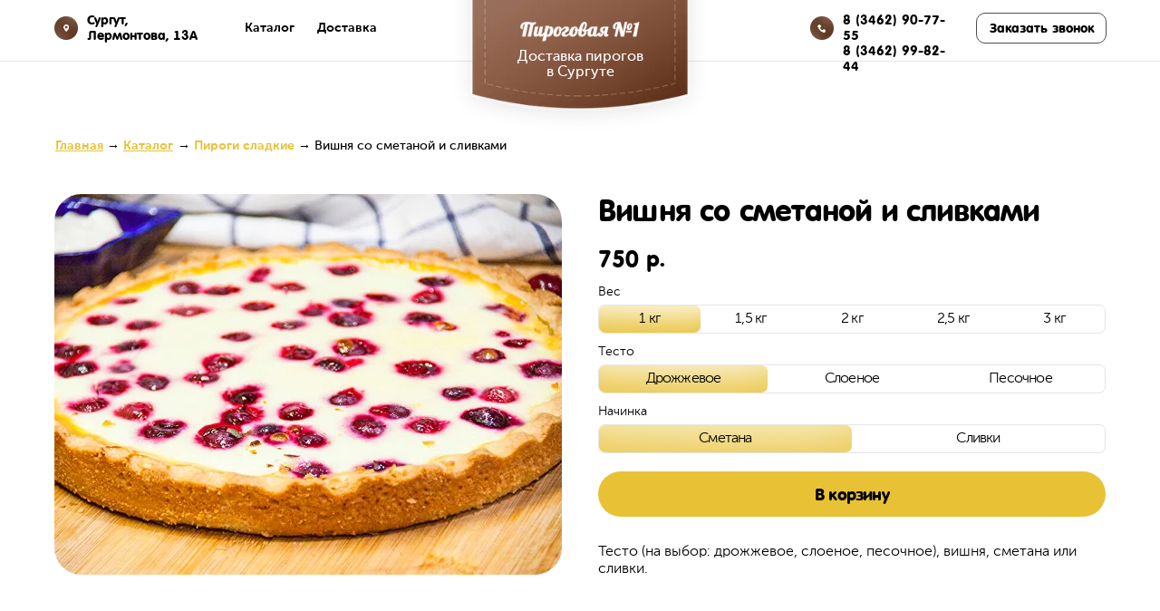

--- FILE ---
content_type: text/html; charset=UTF-8
request_url: https://xn--1-7sbfdy0bbek9m.xn--p1ai/vishnya-so-smetanoj-i-slivkami
body_size: 24097
content:
<!DOCTYPE html> <html> <head> <meta charset="utf-8" /> <meta http-equiv="Content-Type" content="text/html; charset=utf-8" /> <meta name="viewport" content="width=device-width, initial-scale=1.0" /> <!--metatextblock--> <title>Вишня со сметаной и сливками</title> <meta property="og:url" content="https://xn--1-7sbfdy0bbek9m.xn--p1ai/vishnya-so-smetanoj-i-slivkami" /> <meta property="og:title" content="Вишня со сметаной и сливками" /> <meta property="og:description" content="" /> <meta property="og:type" content="website" /> <meta property="og:image" content="https://thb.tildacdn.com/tild6166-6162-4337-a536-303464393030/-/resize/504x/____.jpg" /> <link rel="canonical" href="https://xn--1-7sbfdy0bbek9m.xn--p1ai/vishnya-so-smetanoj-i-slivkami"> <!--/metatextblock--> <meta name="format-detection" content="telephone=no" /> <meta http-equiv="x-dns-prefetch-control" content="on"> <link rel="dns-prefetch" href="https://ws.tildacdn.com"> <link rel="dns-prefetch" href="https://static.tildacdn.com"> <link rel="shortcut icon" href="https://static.tildacdn.com/tild3734-6138-4163-a162-353161633963/favicon.ico" type="image/x-icon" /> <link rel="apple-touch-icon" href="https://static.tildacdn.com/tild3538-3433-4264-b731-323561613638/favicon.png"> <link rel="apple-touch-icon" sizes="76x76" href="https://static.tildacdn.com/tild3538-3433-4264-b731-323561613638/favicon.png"> <link rel="apple-touch-icon" sizes="152x152" href="https://static.tildacdn.com/tild3538-3433-4264-b731-323561613638/favicon.png"> <link rel="apple-touch-startup-image" href="https://static.tildacdn.com/tild3538-3433-4264-b731-323561613638/favicon.png"> <meta name="msapplication-TileColor" content="#000000"> <meta name="msapplication-TileImage" content="https://static.tildacdn.com/tild3437-6530-4265-b465-373832363065/favicon.png"> <!-- Assets --> <script src="https://neo.tildacdn.com/js/tilda-fallback-1.0.min.js" async charset="utf-8"></script> <link rel="stylesheet" href="https://static.tildacdn.com/css/tilda-grid-3.0.min.css" type="text/css" media="all" onerror="this.loaderr='y';"/> <link rel="stylesheet" href="https://static.tildacdn.com/ws/project6055135/tilda-blocks-page30332606.min.css?t=1768352936" type="text/css" media="all" onerror="this.loaderr='y';" /> <link rel="stylesheet" href="https://static.tildacdn.com/css/tilda-slds-1.4.min.css" type="text/css" media="print" onload="this.media='all';" onerror="this.loaderr='y';" /> <noscript><link rel="stylesheet" href="https://static.tildacdn.com/css/tilda-slds-1.4.min.css" type="text/css" media="all" /></noscript> <link rel="stylesheet" href="https://static.tildacdn.com/css/tilda-catalog-1.1.min.css" type="text/css" media="print" onload="this.media='all';" onerror="this.loaderr='y';" /> <noscript><link rel="stylesheet" href="https://static.tildacdn.com/css/tilda-catalog-1.1.min.css" type="text/css" media="all" /></noscript> <link rel="stylesheet" href="https://static.tildacdn.com/css/tilda-forms-1.0.min.css" type="text/css" media="all" onerror="this.loaderr='y';" /> <link rel="stylesheet" href="https://static.tildacdn.com/css/tilda-popup-1.1.min.css" type="text/css" media="print" onload="this.media='all';" onerror="this.loaderr='y';" /> <noscript><link rel="stylesheet" href="https://static.tildacdn.com/css/tilda-popup-1.1.min.css" type="text/css" media="all" /></noscript> <link rel="stylesheet" href="https://static.tildacdn.com/css/tilda-catalog-filters-1.0.min.css" type="text/css" media="all" onerror="this.loaderr='y';" /> <link rel="stylesheet" href="https://static.tildacdn.com/css/tilda-cart-1.0.min.css" type="text/css" media="all" onerror="this.loaderr='y';" /> <link rel="stylesheet" href="https://static.tildacdn.com/css/tilda-zoom-2.0.min.css" type="text/css" media="print" onload="this.media='all';" onerror="this.loaderr='y';" /> <noscript><link rel="stylesheet" href="https://static.tildacdn.com/css/tilda-zoom-2.0.min.css" type="text/css" media="all" /></noscript> <link rel="stylesheet" type="text/css" href="/custom.css?t=1768352936"> <script nomodule src="https://static.tildacdn.com/js/tilda-polyfill-1.0.min.js" charset="utf-8"></script> <script type="text/javascript">function t_onReady(func) {if(document.readyState!='loading') {func();} else {document.addEventListener('DOMContentLoaded',func);}}
function t_onFuncLoad(funcName,okFunc,time) {if(typeof window[funcName]==='function') {okFunc();} else {setTimeout(function() {t_onFuncLoad(funcName,okFunc,time);},(time||100));}}function t_throttle(fn,threshhold,scope) {return function() {fn.apply(scope||this,arguments);};}function t396_initialScale(t){var e=document.getElementById("rec"+t);if(e){var i=e.querySelector(".t396__artboard");if(i){window.tn_scale_initial_window_width||(window.tn_scale_initial_window_width=document.documentElement.clientWidth);var a=window.tn_scale_initial_window_width,r=[],n,l=i.getAttribute("data-artboard-screens");if(l){l=l.split(",");for(var o=0;o<l.length;o++)r[o]=parseInt(l[o],10)}else r=[320,480,640,960,1200];for(var o=0;o<r.length;o++){var d=r[o];a>=d&&(n=d)}var _="edit"===window.allrecords.getAttribute("data-tilda-mode"),c="center"===t396_getFieldValue(i,"valign",n,r),s="grid"===t396_getFieldValue(i,"upscale",n,r),w=t396_getFieldValue(i,"height_vh",n,r),g=t396_getFieldValue(i,"height",n,r),u=!!window.opr&&!!window.opr.addons||!!window.opera||-1!==navigator.userAgent.indexOf(" OPR/");if(!_&&c&&!s&&!w&&g&&!u){var h=parseFloat((a/n).toFixed(3)),f=[i,i.querySelector(".t396__carrier"),i.querySelector(".t396__filter")],v=Math.floor(parseInt(g,10)*h)+"px",p;i.style.setProperty("--initial-scale-height",v);for(var o=0;o<f.length;o++)f[o].style.setProperty("height","var(--initial-scale-height)");t396_scaleInitial__getElementsToScale(i).forEach((function(t){t.style.zoom=h}))}}}}function t396_scaleInitial__getElementsToScale(t){return t?Array.prototype.slice.call(t.children).filter((function(t){return t&&(t.classList.contains("t396__elem")||t.classList.contains("t396__group"))})):[]}function t396_getFieldValue(t,e,i,a){var r,n=a[a.length-1];if(!(r=i===n?t.getAttribute("data-artboard-"+e):t.getAttribute("data-artboard-"+e+"-res-"+i)))for(var l=0;l<a.length;l++){var o=a[l];if(!(o<=i)&&(r=o===n?t.getAttribute("data-artboard-"+e):t.getAttribute("data-artboard-"+e+"-res-"+o)))break}return r}window.TN_SCALE_INITIAL_VER="1.0",window.tn_scale_initial_window_width=null;</script> <script src="https://static.tildacdn.com/js/jquery-1.10.2.min.js" charset="utf-8" onerror="this.loaderr='y';"></script> <script src="https://static.tildacdn.com/js/tilda-scripts-3.0.min.js" charset="utf-8" defer onerror="this.loaderr='y';"></script> <script src="https://static.tildacdn.com/ws/project6055135/tilda-blocks-page30332606.min.js?t=1768352936" charset="utf-8" async onerror="this.loaderr='y';"></script> <script src="https://static.tildacdn.com/js/tilda-lazyload-1.0.min.js" charset="utf-8" async onerror="this.loaderr='y';"></script> <script src="https://static.tildacdn.com/js/tilda-zero-1.1.min.js" charset="utf-8" async onerror="this.loaderr='y';"></script> <script src="https://static.tildacdn.com/js/tilda-slds-1.4.min.js" charset="utf-8" async onerror="this.loaderr='y';"></script> <script src="https://static.tildacdn.com/js/hammer.min.js" charset="utf-8" async onerror="this.loaderr='y';"></script> <script src="https://static.tildacdn.com/js/tilda-products-1.0.min.js" charset="utf-8" async onerror="this.loaderr='y';"></script> <script src="https://static.tildacdn.com/js/tilda-catalog-1.1.min.js" charset="utf-8" async onerror="this.loaderr='y';"></script> <script src="https://static.tildacdn.com/js/tilda-popup-1.0.min.js" charset="utf-8" async onerror="this.loaderr='y';"></script> <script src="https://static.tildacdn.com/js/tilda-forms-1.0.min.js" charset="utf-8" async onerror="this.loaderr='y';"></script> <script src="https://static.tildacdn.com/js/tilda-cart-1.1.min.js" charset="utf-8" async onerror="this.loaderr='y';"></script> <script src="https://static.tildacdn.com/js/tilda-widget-positions-1.0.min.js" charset="utf-8" async onerror="this.loaderr='y';"></script> <script src="https://static.tildacdn.com/js/tilda-zoom-2.0.min.js" charset="utf-8" async onerror="this.loaderr='y';"></script> <script src="https://static.tildacdn.com/js/tilda-zero-scale-1.0.min.js" charset="utf-8" async onerror="this.loaderr='y';"></script> <script src="https://static.tildacdn.com/js/tilda-zero-fixed-1.0.min.js" charset="utf-8" async onerror="this.loaderr='y';"></script> <script src="https://static.tildacdn.com/js/tilda-events-1.0.min.js" charset="utf-8" async onerror="this.loaderr='y';"></script> <!-- nominify begin --><script>
    window.addEventListener('load', function () {
        
        // --- ЧАСТЬ 1: УБИРАЕМ КРИВУЮ ИКОНКУ (МАЛАФЬЮ) ---
        // Работает сразу, не ждет таймера
        try {
            var path = window.location.pathname;
            
            // СПИСОК СТРАНИЦ-ИСКЛЮЧЕНИЙ (где иконку НЕ трогаем)
            // Я добавил сюда популярные варианты каталога. Если твой каталог не '/catalog', он просто сработает как обычная страница и уберет иконку.
            var excludedPages = ['/', '/catalog', '/menu', '/shop'];

            // Если текущей страницы НЕТ в списке исключений -> применяем стиль скрытия
            if (excludedPages.indexOf(path) === -1) {
                var css = `
                    .js-store-prod-buy-btn-txt:before {
                        display: none !important;
                        content: none !important;
                    }
                    .js-store-prod-buy-btn-txt {
                        margin-left: 0 !important;
                    }
                `;
                var style = document.createElement('style');
                style.innerHTML = css;
                document.head.appendChild(style);
            }
        } catch (e) {
            console.error('Ошибка в блоке стилей:', e);
        }

        // --- ЧАСТЬ 2: ЛОГИКА КОРЗИНЫ И ТЕКСТОВ ---
        // Ждем 1 секунду, чтобы Тильда всё прогрузила
        setTimeout(function() {
            try {
                // 2.1. ПРАВКА ТЕКСТА (LETTER SPACING + CLASS "OTHER")
                var targets = document.querySelectorAll('.tn-atom');
                targets.forEach(function(el) {
                    var text = el.textContent.trim(); 
                    
                    if (['-5%', 'бесплатная доставка', 'С этим часто заказывают', 'При заказе от 1500 ₽'].includes(text)) {
                        el.classList.add('lsp');
                    }

                    if (text === 'С этим часто заказывают') {
                        var parentRec = el.closest('.t-rec');
                        if (parentRec && parentRec.nextElementSibling) {
                            parentRec.nextElementSibling.classList.add('other');
                        }
                    }
                });

                // 2.2. ИКОНКИ В КОРЗИНЕ
                var cartWrap = document.querySelector('.t706__cartwin-prodamount-wrap');
                if (cartWrap && !cartWrap.querySelector('.img')) {
                    var icons = [
                        'https://static.tildacdn.com/tild3238-3766-4636-b138-646530303132/__100_.png', // 100 руб
                        'https://static.tildacdn.com/tild6134-3630-4336-a361-353466303262/_629__2.png', // Скидка 5%
                        'https://static.tildacdn.com/tild3332-6237-4434-b466-663566346536/-5__.png'   // Бесплатная доставка
                    ];
                    
                    icons.forEach(function(src, index) {
                        var div = document.createElement('div');
                        div.className = 'img';
                        if (index === 0) div.classList.add('dstvk_t_100_rbl'); 
                        if (index === 1) div.classList.add('mns_5_prcntv_skdk');
                        if (index === 2) div.classList.add('dstvk_bspltn');

                        var img = document.createElement('img');
                        img.src = src;
                        div.appendChild(img);
                        cartWrap.prepend(div);
                    });
                }

                // 2.3. ЛОГИКА КОРЗИНЫ (ЦЕНЫ И ДОСТАВКА)
                function updateCart() {
                    var priceEl = document.querySelector('.t706__cartwin-prodamount-price');
                    var wrap = document.querySelector('.t706__cartwin-prodamount-wrap');
                    var dlGroup = document.querySelector('.t706 .t-input-group_dl');
                    
                    if (!priceEl || !wrap || !dlGroup) return;

                    var price = parseFloat(priceEl.innerHTML.replace(/[^0-9.]/g, ''));
                    
                    wrap.classList.remove('dstvk_bspltn', 'skdk_5_prcntv', 'dstvk_100_rbl');
                    dlGroup.classList.remove('free');
                    
                    var radioBtn = dlGroup.querySelector('.t-radio__control:nth-child(2)');
                    if(radioBtn) radioBtn.classList.remove('free');

                    if (price <= 1500) {
                        wrap.classList.add('dstvk_100_rbl');
                    } else if (price > 1500 && price <= 3500) {
                        wrap.classList.add('dstvk_bspltn');
                        dlGroup.classList.add('free');
                        if(radioBtn) radioBtn.classList.add('free');
                    } else if (price > 3500) {
                        wrap.classList.add('dstvk_bspltn');
                        wrap.classList.add('skdk_5_prcntv');
                        dlGroup.classList.add('free');
                    }
                }

                // Слушатель кликов
                document.addEventListener('click', function(e) {
                    var t = e.target;
                    if (t.closest('.t744__btn') || t.closest('.t-btn') || t.closest('.t706__carticon') || t.closest('.t706__product-del') || t.closest('.t-input-quantity') || t.closest('.js-store-prod-btn2')) {
                        setTimeout(updateCart, 300);
                    }
                    
                    if (t.tagName === 'INPUT' && t.type === 'radio') {
                         var dlvrGroup = document.querySelector('.t706 .t-input-group_rd');
                         var totalAmount = document.querySelector('.t706__cartwin-totalamount-wrap');
                         if (dlvrGroup && totalAmount) {
                             if (t.value === 'Нужна доставка') {
                                 dlvrGroup.classList.add('dlvr');
                                 totalAmount.classList.add('active');
                             } else if (t.value === 'Заберём сами') {
                                 dlvrGroup.classList.remove('dlvr');
                                 totalAmount.classList.remove('active');
                             }
                         }
                    }
                });

                updateCart();

            } catch (err) {
                console.error('Ошибка в основном скрипте:', err);
            }
        }, 1000);
    });
</script><!-- nominify end --><script type="text/javascript">window.dataLayer=window.dataLayer||[];</script> <script type="text/javascript">(function() {if((/bot|google|yandex|baidu|bing|msn|duckduckbot|teoma|slurp|crawler|spider|robot|crawling|facebook/i.test(navigator.userAgent))===false&&typeof(sessionStorage)!='undefined'&&sessionStorage.getItem('visited')!=='y'&&document.visibilityState){var style=document.createElement('style');style.type='text/css';style.innerHTML='@media screen and (min-width: 980px) {.t-records {opacity: 0;}.t-records_animated {-webkit-transition: opacity ease-in-out .2s;-moz-transition: opacity ease-in-out .2s;-o-transition: opacity ease-in-out .2s;transition: opacity ease-in-out .2s;}.t-records.t-records_visible {opacity: 1;}}';document.getElementsByTagName('head')[0].appendChild(style);function t_setvisRecs(){var alr=document.querySelectorAll('.t-records');Array.prototype.forEach.call(alr,function(el) {el.classList.add("t-records_animated");});setTimeout(function() {Array.prototype.forEach.call(alr,function(el) {el.classList.add("t-records_visible");});sessionStorage.setItem("visited","y");},400);}
document.addEventListener('DOMContentLoaded',t_setvisRecs);}})();</script></head> <body class="t-body" style="margin:0;"> <!--allrecords--> <div id="allrecords" class="t-records" data-hook="blocks-collection-content-node" data-tilda-project-id="6055135" data-tilda-page-id="30332606" data-tilda-page-alias="vishnya-so-smetanoj-i-slivkami" data-tilda-formskey="ab8e81b8a833a90edc2323e9e6055135" data-tilda-lazy="yes" data-tilda-root-zone="com" data-tilda-project-headcode="yes" data-tilda-project-country="RU"> <div id="rec501359492" class="r t-rec" style=" " data-animationappear="off" data-record-type="396"> <!-- T396 --> <style>#rec501359492 .t396__artboard {height:214px;background-color:#ffffff;}#rec501359492 .t396__filter {height:214px;}#rec501359492 .t396__carrier{height:214px;background-position:center center;background-attachment:scroll;background-size:cover;background-repeat:no-repeat;}@media screen and (max-width:1199px) {#rec501359492 .t396__artboard,#rec501359492 .t396__filter,#rec501359492 .t396__carrier {}#rec501359492 .t396__filter {}#rec501359492 .t396__carrier {background-attachment:scroll;}}@media screen and (max-width:959px) {#rec501359492 .t396__artboard,#rec501359492 .t396__filter,#rec501359492 .t396__carrier {}#rec501359492 .t396__filter {}#rec501359492 .t396__carrier {background-attachment:scroll;}}@media screen and (max-width:639px) {#rec501359492 .t396__artboard,#rec501359492 .t396__filter,#rec501359492 .t396__carrier {height:370px;}#rec501359492 .t396__filter {}#rec501359492 .t396__carrier {background-attachment:scroll;}}@media screen and (max-width:479px) {#rec501359492 .t396__artboard,#rec501359492 .t396__filter,#rec501359492 .t396__carrier {height:400px;}#rec501359492 .t396__filter {}#rec501359492 .t396__carrier {background-attachment:scroll;}}#rec501359492 .tn-elem[data-elem-id="1663032881677"]{z-index:1;top:67px;;left:calc(50% - 600px + -1900px);;width:5000px;height:1px;}#rec501359492 .tn-elem[data-elem-id="1663032881677"] .tn-atom{opacity:0.1;background-color:#000000;background-position:center center;border-width:var(--t396-borderwidth,0);border-style:var(--t396-borderstyle,solid);border-color:var(--t396-bordercolor,transparent);transition:background-color var(--t396-speedhover,0s) ease-in-out,color var(--t396-speedhover,0s) ease-in-out,border-color var(--t396-speedhover,0s) ease-in-out,box-shadow var(--t396-shadowshoverspeed,0.2s) ease-in-out;}@media screen and (max-width:639px){#rec501359492 .tn-elem[data-elem-id="1663032881677"]{top:92px;;left:calc(50% - 240px + -1898px);;}#rec501359492 .tn-elem[data-elem-id="1663032881677"] .tn-atom{background-size:cover;opacity:0;}}#rec501359492 .tn-elem[data-elem-id="1663032305970"]{z-index:3;top:-165px;;left:calc(50% - 600px + 459px);;width:282px;height:auto;}#rec501359492 .tn-elem[data-elem-id="1663032305970"] .tn-atom{background-position:center center;border-width:var(--t396-borderwidth,0);border-style:var(--t396-borderstyle,solid);border-color:var(--t396-bordercolor,transparent);transition:background-color var(--t396-speedhover,0s) ease-in-out,color var(--t396-speedhover,0s) ease-in-out,border-color var(--t396-speedhover,0s) ease-in-out,box-shadow var(--t396-shadowshoverspeed,0.2s) ease-in-out;}@media screen and (max-width:1199px){#rec501359492 .tn-elem[data-elem-id="1663032305970"]{top:-146px;;left:calc(50% - 480px + 339px);;height:auto;}}@media screen and (max-width:959px){#rec501359492 .tn-elem[data-elem-id="1663032305970"]{top:-146px;;left:calc(50% - 320px + 179px);;height:auto;}}@media screen and (max-width:639px){#rec501359492 .tn-elem[data-elem-id="1663032305970"]{top:-165px;;left:calc(50% - 240px + 25px);;width:431px;height:auto;}}@media screen and (max-width:479px){#rec501359492 .tn-elem[data-elem-id="1663032305970"]{top:-155px;;left:calc(50% - 160px + -50px);;width:420px;height:auto;}}#rec501359492 .tn-elem[data-elem-id="1663032212482"]{z-index:4;top:23px;;left:calc(50% - 600px + 534px);;width:132px;height:auto;}#rec501359492 .tn-elem[data-elem-id="1663032212482"] .tn-atom{background-position:center center;border-width:var(--t396-borderwidth,0);border-style:var(--t396-borderstyle,solid);border-color:var(--t396-bordercolor,transparent);transition:background-color var(--t396-speedhover,0s) ease-in-out,color var(--t396-speedhover,0s) ease-in-out,border-color var(--t396-speedhover,0s) ease-in-out,box-shadow var(--t396-shadowshoverspeed,0.2s) ease-in-out;}@media screen and (max-width:1199px){#rec501359492 .tn-elem[data-elem-id="1663032212482"]{top:25px;;left:calc(50% - 480px + 390px);;width:180px;height:auto;}}@media screen and (max-width:959px){#rec501359492 .tn-elem[data-elem-id="1663032212482"]{top:25px;;left:calc(50% - 320px + 230px);;width:180px;height:auto;}}@media screen and (max-width:639px){#rec501359492 .tn-elem[data-elem-id="1663032212482"]{top:120px;;left:calc(50% - 240px + 125px);;width:230px;height:auto;}}@media screen and (max-width:479px){#rec501359492 .tn-elem[data-elem-id="1663032212482"]{top:120px;;left:calc(50% - 160px + 45px);;width:230px;height:auto;}}#rec501359492 .tn-elem[data-elem-id="1663032325720"]{color:#ffffff;text-align:center;z-index:5;top:55px;;left:calc(50% - 600px + 525px);;width:150px;height:auto;}#rec501359492 .tn-elem[data-elem-id="1663032325720"] .tn-atom{color:#ffffff;font-size:16px;font-family:'MuseoSans',Arial,sans-serif;line-height:1.1;font-weight:500;background-position:center center;border-width:var(--t396-borderwidth,0);border-style:var(--t396-borderstyle,solid);border-color:var(--t396-bordercolor,transparent);transition:background-color var(--t396-speedhover,0s) ease-in-out,color var(--t396-speedhover,0s) ease-in-out,border-color var(--t396-speedhover,0s) ease-in-out,box-shadow var(--t396-shadowshoverspeed,0.2s) ease-in-out;text-shadow:var(--t396-shadow-text-x,0px) var(--t396-shadow-text-y,0px) var(--t396-shadow-text-blur,0px) rgba(var(--t396-shadow-text-color),var(--t396-shadow-text-opacity,100%));}@media screen and (max-width:1199px){#rec501359492 .tn-elem[data-elem-id="1663032325720"]{top:67px;;left:calc(50% - 480px + 405px);;height:auto;}#rec501359492 .tn-elem[data-elem-id="1663032325720"] .tn-atom{font-size:16px;background-size:cover;}}@media screen and (max-width:959px){#rec501359492 .tn-elem[data-elem-id="1663032325720"]{top:67px;;left:calc(50% - 320px + 245px);;height:auto;}}@media screen and (max-width:639px){#rec501359492 .tn-elem[data-elem-id="1663032325720"]{top:174px;;left:calc(50% - 240px + 136px);;width:209px;height:auto;}#rec501359492 .tn-elem[data-elem-id="1663032325720"] .tn-atom{font-size:20px;background-size:cover;}}@media screen and (max-width:479px){#rec501359492 .tn-elem[data-elem-id="1663032325720"]{top:175px;;left:calc(50% - 160px + 35px);;width:250px;height:auto;}#rec501359492 .tn-elem[data-elem-id="1663032325720"] .tn-atom{font-size:20px;background-size:cover;}}#rec501359492 .tn-elem[data-elem-id="1663032910400"]{z-index:10;top:18px;;left:calc(50% - 600px + 20px);;width:26px;height:auto;}#rec501359492 .tn-elem[data-elem-id="1663032910400"] .tn-atom{background-position:center center;border-width:var(--t396-borderwidth,0);border-style:var(--t396-borderstyle,solid);border-color:var(--t396-bordercolor,transparent);transition:background-color var(--t396-speedhover,0s) ease-in-out,color var(--t396-speedhover,0s) ease-in-out,border-color var(--t396-speedhover,0s) ease-in-out,box-shadow var(--t396-shadowshoverspeed,0.2s) ease-in-out;}@media screen and (max-width:1199px){#rec501359492 .tn-elem[data-elem-id="1663032910400"]{top:18px;;left:calc(50% - 480px + 10px);;height:auto;}}@media screen and (max-width:639px){#rec501359492 .tn-elem[data-elem-id="1663032910400"]{top:-221px;;left:calc(50% - 240px + -56px);;height:auto;}}#rec501359492 .tn-elem[data-elem-id="1663032932280"]{color:#000000;z-index:11;top:14px;;left:calc(50% - 600px + 56px);;width:127px;height:auto;}#rec501359492 .tn-elem[data-elem-id="1663032932280"] .tn-atom{color:#000000;font-size:14px;font-family:'MuseoSans',Arial,sans-serif;line-height:1.25;font-weight:800;background-position:center center;border-width:var(--t396-borderwidth,0);border-style:var(--t396-borderstyle,solid);border-color:var(--t396-bordercolor,transparent);transition:background-color var(--t396-speedhover,0s) ease-in-out,color var(--t396-speedhover,0s) ease-in-out,border-color var(--t396-speedhover,0s) ease-in-out,box-shadow var(--t396-shadowshoverspeed,0.2s) ease-in-out;text-shadow:var(--t396-shadow-text-x,0px) var(--t396-shadow-text-y,0px) var(--t396-shadow-text-blur,0px) rgba(var(--t396-shadow-text-color),var(--t396-shadow-text-opacity,100%));}@media screen and (max-width:1199px){#rec501359492 .tn-elem[data-elem-id="1663032932280"]{top:14px;;left:calc(50% - 480px + 46px);;height:auto;}}@media screen and (max-width:639px){#rec501359492 .tn-elem[data-elem-id="1663032932280"]{top:-225px;;left:calc(50% - 240px + -20px);;height:auto;}}#rec501359492 .tn-elem[data-elem-id="1663033036141"]{z-index:14;top:18px;;left:calc(50% - 600px + 854px);;width:26px;height:auto;}#rec501359492 .tn-elem[data-elem-id="1663033036141"] .tn-atom{background-position:center center;border-width:var(--t396-borderwidth,0);border-style:var(--t396-borderstyle,solid);border-color:var(--t396-bordercolor,transparent);transition:background-color var(--t396-speedhover,0s) ease-in-out,color var(--t396-speedhover,0s) ease-in-out,border-color var(--t396-speedhover,0s) ease-in-out,box-shadow var(--t396-shadowshoverspeed,0.2s) ease-in-out;}@media screen and (max-width:1199px){#rec501359492 .tn-elem[data-elem-id="1663033036141"]{top:18px;;left:calc(50% - 480px + 622px);;height:auto;}}@media screen and (max-width:959px){#rec501359492 .tn-elem[data-elem-id="1663033036141"]{top:18px;;left:calc(50% - 320px + 468px);;height:auto;}}@media screen and (max-width:639px){#rec501359492 .tn-elem[data-elem-id="1663033036141"]{top:-241px;;left:calc(50% - 240px + 344px);;height:auto;}}#rec501359492 .tn-elem[data-elem-id="1663033036155"]{color:#000000;z-index:15;top:14px;;left:calc(50% - 600px + 890px);;width:127px;height:auto;}#rec501359492 .tn-elem[data-elem-id="1663033036155"] .tn-atom{color:#000000;font-size:14px;font-family:'MuseoSans',Arial,sans-serif;line-height:1.25;font-weight:800;background-position:center center;border-width:var(--t396-borderwidth,0);border-style:var(--t396-borderstyle,solid);border-color:var(--t396-bordercolor,transparent);transition:background-color var(--t396-speedhover,0s) ease-in-out,color var(--t396-speedhover,0s) ease-in-out,border-color var(--t396-speedhover,0s) ease-in-out,box-shadow var(--t396-shadowshoverspeed,0.2s) ease-in-out;text-shadow:var(--t396-shadow-text-x,0px) var(--t396-shadow-text-y,0px) var(--t396-shadow-text-blur,0px) rgba(var(--t396-shadow-text-color),var(--t396-shadow-text-opacity,100%));}@media screen and (max-width:1199px){#rec501359492 .tn-elem[data-elem-id="1663033036155"]{top:14px;;left:calc(50% - 480px + 658px);;height:auto;}}@media screen and (max-width:959px){#rec501359492 .tn-elem[data-elem-id="1663033036155"]{top:14px;;left:calc(50% - 320px + 504px);;height:auto;}}@media screen and (max-width:639px){#rec501359492 .tn-elem[data-elem-id="1663033036155"]{top:-245px;;left:calc(50% - 240px + 380px);;height:auto;}}#rec501359492 .tn-elem[data-elem-id="1663033066775"]{color:#000000;text-align:center;z-index:16;top:14px;;left:calc(50% - 600px + 1037px);;width:144px;height:34px;}#rec501359492 .tn-elem[data-elem-id="1663033066775"] .tn-atom{color:#000000;font-size:14px;font-family:'MuseoSans',Arial,sans-serif;line-height:1.25;font-weight:800;border-radius:10px;background-position:center center;--t396-borderwidth:1px;--t396-bordercolor:#4d4d4d;border-width:var(--t396-borderwidth,0);border-style:var(--t396-borderstyle,solid);border-color:transparent;--t396-speedhover:0.2s;transition:background-color var(--t396-speedhover,0s) ease-in-out,color var(--t396-speedhover,0s) ease-in-out,border-color var(--t396-speedhover,0s) ease-in-out,box-shadow var(--t396-shadowshoverspeed,0.2s) ease-in-out;position:relative;z-index:1;background-color:transparent;background-image:none;-webkit-box-pack:center;-ms-flex-pack:center;justify-content:center;}#rec501359492 .tn-elem[data-elem-id="1663033066775"] .tn-atom::before,#rec501359492 .tn-elem[data-elem-id="1663033066775"] .tn-atom::after{--t396-borderoffset:calc(var(--t396-borderwidth,0px) * var(--t396-borderstyle-existed,1));content:'';position:absolute;width:calc(100% + 2 * var(--t396-borderoffset));height:calc(100% + 2 * var(--t396-borderoffset));left:calc(-1 * var(--t396-borderoffset));top:calc(-1 * var(--t396-borderoffset));box-sizing:border-box;background-origin:border-box;background-clip:border-box;pointer-events:none;border-radius:10px;border-width:var(--t396-borderwidth,0);border-style:var(--t396-borderstyle,solid);transition:opacity var(--t396-speedhover,0s) ease-in-out;;}#rec501359492 .tn-elem[data-elem-id="1663033066775"] .tn-atom::before{z-index:-2;opacity:1;border-color:var(--t396-bordercolor,transparent);background-color:var(--t396-bgcolor-color,transparent);background-image:var(--t396-bgcolor-image,none);}#rec501359492 .tn-elem[data-elem-id="1663033066775"] .tn-atom::after{z-index:-1;opacity:0;border-color:var(--t396-bordercolor-hover,var(--t396-bordercolor,transparent));background-color:var(--t396-bgcolor-hover-color,var(--t396-bgcolor-color,transparent));background-image:var(--t396-bgcolor-hover-image,var(--t396-bgcolor-image,none));}#rec501359492 .tn-elem[data-elem-id="1663033066775"] .tn-atom .tn-atom__button-text{transition:color var(--t396-speedhover,0s) ease-in-out;color:#000000;}@media (hover),(min-width:0\0){#rec501359492 .tn-elem[data-elem-id="1663033066775"] .tn-atom:hover::after{opacity:1;}}@media screen and (max-width:1199px){#rec501359492 .tn-elem[data-elem-id="1663033066775"]{top:14px;;left:calc(50% - 480px + 805px);;width:px;}#rec501359492 .tn-elem[data-elem-id="1663033066775"] .tn-atom{white-space:normal;background-size:cover;}#rec501359492 .tn-elem[data-elem-id="1663033066775"] .tn-atom .tn-atom__button-text{overflow:visible;}}@media screen and (max-width:959px){#rec501359492 .tn-elem[data-elem-id="1663033066775"]{top:-190px;;left:calc(50% - 320px + 720px);;width:px;}#rec501359492 .tn-elem[data-elem-id="1663033066775"] .tn-atom{white-space:normal;background-size:cover;}#rec501359492 .tn-elem[data-elem-id="1663033066775"] .tn-atom .tn-atom__button-text{overflow:visible;}}@media screen and (max-width:639px){#rec501359492 .tn-elem[data-elem-id="1663033066775"] .tn-atom{white-space:normal;background-size:cover;}#rec501359492 .tn-elem[data-elem-id="1663033066775"] .tn-atom .tn-atom__button-text{overflow:visible;}}@media screen and (max-width:479px){#rec501359492 .tn-elem[data-elem-id="1663033066775"] .tn-atom{white-space:normal;background-size:cover;}#rec501359492 .tn-elem[data-elem-id="1663033066775"] .tn-atom .tn-atom__button-text{overflow:visible;}}#rec501359492 .tn-elem[data-elem-id="1663171763159"]{color:#000000;z-index:20;top:150px;;left:calc(50% - 600px + 21px);;width:584px;height:auto;}#rec501359492 .tn-elem[data-elem-id="1663171763159"] .tn-atom{color:#000000;font-size:14px;font-family:'MuseoSans',Arial,sans-serif;line-height:1.55;font-weight:400;background-position:center center;border-width:var(--t396-borderwidth,0);border-style:var(--t396-borderstyle,solid);border-color:var(--t396-bordercolor,transparent);transition:background-color var(--t396-speedhover,0s) ease-in-out,color var(--t396-speedhover,0s) ease-in-out,border-color var(--t396-speedhover,0s) ease-in-out,box-shadow var(--t396-shadowshoverspeed,0.2s) ease-in-out;text-shadow:var(--t396-shadow-text-x,0px) var(--t396-shadow-text-y,0px) var(--t396-shadow-text-blur,0px) rgba(var(--t396-shadow-text-color),var(--t396-shadow-text-opacity,100%));}@media screen and (max-width:1199px){#rec501359492 .tn-elem[data-elem-id="1663171763159"]{top:174px;;left:calc(50% - 480px + 10px);;height:auto;}}@media screen and (max-width:959px){#rec501359492 .tn-elem[data-elem-id="1663171763159"]{top:175px;;left:calc(50% - 320px + 10px);;height:auto;}}@media screen and (max-width:639px){#rec501359492 .tn-elem[data-elem-id="1663171763159"]{top:299px;;left:calc(50% - 240px + 9px);;width:462px;height:auto;}#rec501359492 .tn-elem[data-elem-id="1663171763159"] .tn-atom{font-size:16px;background-size:cover;}}@media screen and (max-width:479px){#rec501359492 .tn-elem[data-elem-id="1663171763159"]{top:306px;;left:calc(50% - 160px + 11px);;width:295px;height:auto;}#rec501359492 .tn-elem[data-elem-id="1663171763159"] .tn-atom{font-size:16px;background-size:cover;}}#rec501359492 .tn-elem[data-elem-id="1665659173393"]{color:#000000;z-index:21;top:23px;;left:calc(50% - 600px + 230px);;width:41px;height:auto;}#rec501359492 .tn-elem[data-elem-id="1665659173393"] .tn-atom{color:#000000;font-size:14px;font-family:'MuseoSans',Arial,sans-serif;line-height:1.25;font-weight:700;background-position:center center;border-width:var(--t396-borderwidth,0);border-style:var(--t396-borderstyle,solid);border-color:var(--t396-bordercolor,transparent);transition:background-color var(--t396-speedhover,0s) ease-in-out,color var(--t396-speedhover,0s) ease-in-out,border-color var(--t396-speedhover,0s) ease-in-out,box-shadow var(--t396-shadowshoverspeed,0.2s) ease-in-out;text-shadow:var(--t396-shadow-text-x,0px) var(--t396-shadow-text-y,0px) var(--t396-shadow-text-blur,0px) rgba(var(--t396-shadow-text-color),var(--t396-shadow-text-opacity,100%));}@media screen and (max-width:1199px){#rec501359492 .tn-elem[data-elem-id="1665659173393"]{top:26px;;left:calc(50% - 480px + 204px);;height:auto;}}@media screen and (max-width:959px){#rec501359492 .tn-elem[data-elem-id="1665659173393"]{top:67px;;left:calc(50% - 320px + 13px);;height:auto;color:#000000;}#rec501359492 .tn-elem[data-elem-id="1665659173393"] .tn-atom{color:#000000;background-size:cover;}}@media screen and (max-width:639px){#rec501359492 .tn-elem[data-elem-id="1665659173393"]{top:61px;;left:calc(50% - 240px + 152px);;height:auto;color:#ffffff;}#rec501359492 .tn-elem[data-elem-id="1665659173393"] .tn-atom{color:#ffffff;font-size:18px;background-size:cover;}}@media screen and (max-width:479px){#rec501359492 .tn-elem[data-elem-id="1665659173393"]{top:61px;;left:calc(50% - 160px + 71px);;width:60px;height:auto;color:#ffffff;}#rec501359492 .tn-elem[data-elem-id="1665659173393"] .tn-atom{color:#ffffff;font-size:18px;background-size:cover;}}#rec501359492 .tn-elem[data-elem-id="1665659173415"]{color:#000000;z-index:22;top:23px;;left:calc(50% - 600px + 310px);;width:41px;height:auto;}#rec501359492 .tn-elem[data-elem-id="1665659173415"] .tn-atom{color:#000000;font-size:14px;font-family:'MuseoSans',Arial,sans-serif;line-height:1.25;font-weight:700;background-position:center center;border-width:var(--t396-borderwidth,0);border-style:var(--t396-borderstyle,solid);border-color:var(--t396-bordercolor,transparent);transition:background-color var(--t396-speedhover,0s) ease-in-out,color var(--t396-speedhover,0s) ease-in-out,border-color var(--t396-speedhover,0s) ease-in-out,box-shadow var(--t396-shadowshoverspeed,0.2s) ease-in-out;text-shadow:var(--t396-shadow-text-x,0px) var(--t396-shadow-text-y,0px) var(--t396-shadow-text-blur,0px) rgba(var(--t396-shadow-text-color),var(--t396-shadow-text-opacity,100%));}@media screen and (max-width:1199px){#rec501359492 .tn-elem[data-elem-id="1665659173415"]{top:26px;;left:calc(50% - 480px + 276px);;height:auto;}}@media screen and (max-width:959px){#rec501359492 .tn-elem[data-elem-id="1665659173415"]{top:67px;;left:calc(50% - 320px + 91px);;height:auto;color:#000000;}#rec501359492 .tn-elem[data-elem-id="1665659173415"] .tn-atom{color:#000000;background-size:cover;}}@media screen and (max-width:639px){#rec501359492 .tn-elem[data-elem-id="1665659173415"]{top:61px;;left:calc(50% - 240px + 249px);;height:auto;color:#ffffff;}#rec501359492 .tn-elem[data-elem-id="1665659173415"] .tn-atom{color:#ffffff;font-size:18px;background-size:cover;}}@media screen and (max-width:479px){#rec501359492 .tn-elem[data-elem-id="1665659173415"]{top:61px;;left:calc(50% - 160px + 165px);;width:74px;height:auto;color:#ffffff;}#rec501359492 .tn-elem[data-elem-id="1665659173415"] .tn-atom{color:#ffffff;font-size:18px;background-size:cover;}}#rec501359492 .tn-elem[data-elem-id="1665659242246"]{z-index:23;top:-75px;;left:calc(50% - 600px + 850px);;width:26px;height:auto;}#rec501359492 .tn-elem[data-elem-id="1665659242246"] .tn-atom{background-position:center center;border-width:var(--t396-borderwidth,0);border-style:var(--t396-borderstyle,solid);border-color:var(--t396-bordercolor,transparent);transition:background-color var(--t396-speedhover,0s) ease-in-out,color var(--t396-speedhover,0s) ease-in-out,border-color var(--t396-speedhover,0s) ease-in-out,box-shadow var(--t396-shadowshoverspeed,0.2s) ease-in-out;}@media screen and (max-width:1199px){#rec501359492 .tn-elem[data-elem-id="1665659242246"]{top:-126px;;left:calc(50% - 480px + 641px);;height:auto;}}@media screen and (max-width:959px){#rec501359492 .tn-elem[data-elem-id="1665659242246"]{top:-195px;;left:calc(50% - 320px + 490px);;height:auto;}}@media screen and (max-width:639px){#rec501359492 .tn-elem[data-elem-id="1665659242246"]{top:18px;;left:calc(50% - 240px + 108px);;height:auto;}}@media screen and (max-width:479px){#rec501359492 .tn-elem[data-elem-id="1665659242246"]{top:19px;;left:calc(50% - 160px + 16px);;height:auto;}#rec501359492 .tn-elem[data-elem-id="1665659242246"] .tn-atom{background-size:cover;opacity:0;}}#rec501359492 .tn-elem[data-elem-id="1665659242268"]{color:#ffffff;z-index:24;top:-130px;;left:calc(50% - 600px + 870px);;width:125px;height:auto;}#rec501359492 .tn-elem[data-elem-id="1665659242268"] .tn-atom{color:#ffffff;font-size:14px;font-family:'MuseoSans',Arial,sans-serif;line-height:1.25;font-weight:700;background-position:center center;border-width:var(--t396-borderwidth,0);border-style:var(--t396-borderstyle,solid);border-color:var(--t396-bordercolor,transparent);transition:background-color var(--t396-speedhover,0s) ease-in-out,color var(--t396-speedhover,0s) ease-in-out,border-color var(--t396-speedhover,0s) ease-in-out,box-shadow var(--t396-shadowshoverspeed,0.2s) ease-in-out;text-shadow:var(--t396-shadow-text-x,0px) var(--t396-shadow-text-y,0px) var(--t396-shadow-text-blur,0px) rgba(var(--t396-shadow-text-color),var(--t396-shadow-text-opacity,100%));}@media screen and (max-width:1199px){#rec501359492 .tn-elem[data-elem-id="1665659242268"]{top:-100px;;left:calc(50% - 480px + 660px);;height:auto;}}@media screen and (max-width:959px){#rec501359492 .tn-elem[data-elem-id="1665659242268"]{top:-120px;;left:calc(50% - 320px + 510px);;height:auto;}}@media screen and (max-width:639px){#rec501359492 .tn-elem[data-elem-id="1665659242268"]{top:23px;;left:calc(50% - 240px + 151px);;width:121px;height:auto;}#rec501359492 .tn-elem[data-elem-id="1665659242268"] .tn-atom{font-size:15px;background-size:cover;}}@media screen and (max-width:479px){#rec501359492 .tn-elem[data-elem-id="1665659242268"]{top:23px;;left:calc(50% - 160px + 39px);;width:114px;height:auto;}#rec501359492 .tn-elem[data-elem-id="1665659242268"] .tn-atom{font-size:15px;background-size:cover;}}#rec501359492 .tn-elem[data-elem-id="1665659242284"]{color:#ffffff;z-index:25;top:-115px;;left:calc(50% - 600px + 870px);;width:127px;height:auto;}#rec501359492 .tn-elem[data-elem-id="1665659242284"] .tn-atom{color:#ffffff;font-size:14px;font-family:'MuseoSans',Arial,sans-serif;line-height:1.25;font-weight:700;background-position:center center;border-width:var(--t396-borderwidth,0);border-style:var(--t396-borderstyle,solid);border-color:var(--t396-bordercolor,transparent);transition:background-color var(--t396-speedhover,0s) ease-in-out,color var(--t396-speedhover,0s) ease-in-out,border-color var(--t396-speedhover,0s) ease-in-out,box-shadow var(--t396-shadowshoverspeed,0.2s) ease-in-out;text-shadow:var(--t396-shadow-text-x,0px) var(--t396-shadow-text-y,0px) var(--t396-shadow-text-blur,0px) rgba(var(--t396-shadow-text-color),var(--t396-shadow-text-opacity,100%));}@media screen and (max-width:1199px){#rec501359492 .tn-elem[data-elem-id="1665659242284"]{top:-125px;;left:calc(50% - 480px + 660px);;height:auto;}}@media screen and (max-width:959px){#rec501359492 .tn-elem[data-elem-id="1665659242284"]{top:-80px;;left:calc(50% - 320px + 490px);;height:auto;}}@media screen and (max-width:639px){#rec501359492 .tn-elem[data-elem-id="1665659242284"]{top:23px;;left:calc(50% - 240px + 280px);;width:121px;height:auto;}#rec501359492 .tn-elem[data-elem-id="1665659242284"] .tn-atom{font-size:15px;background-size:cover;}}@media screen and (max-width:479px){#rec501359492 .tn-elem[data-elem-id="1665659242284"]{top:23px;;left:calc(50% - 160px + 169px);;width:124px;height:auto;}#rec501359492 .tn-elem[data-elem-id="1665659242284"] .tn-atom{font-size:15px;background-size:cover;}}</style> <div class='t396'> <div class="t396__artboard" data-artboard-recid="501359492" data-artboard-screens="320,480,640,960,1200" data-artboard-height="214" data-artboard-valign="center" data-artboard-upscale="grid" data-artboard-height-res-320="400" data-artboard-height-res-480="370"> <div class="t396__carrier" data-artboard-recid="501359492"></div> <div class="t396__filter" data-artboard-recid="501359492"></div> <div class='t396__elem tn-elem tn-elem__5013594921663032881677' data-elem-id='1663032881677' data-elem-type='shape' data-field-top-value="67" data-field-left-value="-1900" data-field-height-value="1" data-field-width-value="5000" data-field-axisy-value="top" data-field-axisx-value="left" data-field-container-value="grid" data-field-topunits-value="px" data-field-leftunits-value="px" data-field-heightunits-value="px" data-field-widthunits-value="px" data-field-top-res-480-value="92" data-field-left-res-480-value="-1898"> <div class='tn-atom'> </div> </div> <div class='t396__elem tn-elem tn-elem__5013594921663032305970' data-elem-id='1663032305970' data-elem-type='image' data-field-top-value="-165" data-field-left-value="459" data-field-width-value="282" data-field-axisy-value="top" data-field-axisx-value="left" data-field-container-value="grid" data-field-topunits-value="px" data-field-leftunits-value="px" data-field-heightunits-value="" data-field-widthunits-value="px" data-field-filewidth-value="442" data-field-fileheight-value="486" data-field-top-res-320-value="-155" data-field-left-res-320-value="-50" data-field-width-res-320-value="420" data-field-top-res-480-value="-165" data-field-left-res-480-value="25" data-field-width-res-480-value="431" data-field-top-res-640-value="-146" data-field-left-res-640-value="179" data-field-top-res-960-value="-146" data-field-left-res-960-value="339"> <a class='tn-atom' href="/"> <img class='tn-atom__img t-img' data-original='https://static.tildacdn.com/tild6439-3635-4439-a464-346665613064/bg-cat-top3.png'
src='https://thb.tildacdn.com/tild6439-3635-4439-a464-346665613064/-/resize/20x/bg-cat-top3.png'
alt='' imgfield='tn_img_1663032305970'
/> </a> </div> <div class='t396__elem tn-elem tn-elem__5013594921663032212482' data-elem-id='1663032212482' data-elem-type='image' data-field-top-value="23" data-field-left-value="534" data-field-width-value="132" data-field-axisy-value="top" data-field-axisx-value="left" data-field-container-value="grid" data-field-topunits-value="px" data-field-leftunits-value="px" data-field-heightunits-value="" data-field-widthunits-value="px" data-field-filewidth-value="230" data-field-fileheight-value="44" data-field-top-res-320-value="120" data-field-left-res-320-value="45" data-field-width-res-320-value="230" data-field-top-res-480-value="120" data-field-left-res-480-value="125" data-field-width-res-480-value="230" data-field-top-res-640-value="25" data-field-left-res-640-value="230" data-field-width-res-640-value="180" data-field-top-res-960-value="25" data-field-left-res-960-value="390" data-field-width-res-960-value="180"> <a class='tn-atom' href="/"> <img class='tn-atom__img t-img' data-original='https://static.tildacdn.com/tild6265-6333-4635-a366-323165306338/logo.png'
src='https://thb.tildacdn.com/tild6265-6333-4635-a366-323165306338/-/resize/20x/logo.png'
alt='' imgfield='tn_img_1663032212482'
/> </a> </div> <div class='t396__elem tn-elem tn-elem__5013594921663032325720' data-elem-id='1663032325720' data-elem-type='text' data-field-top-value="55" data-field-left-value="525" data-field-width-value="150" data-field-axisy-value="top" data-field-axisx-value="left" data-field-container-value="grid" data-field-topunits-value="px" data-field-leftunits-value="px" data-field-heightunits-value="" data-field-widthunits-value="px" data-field-fontsize-value="16" data-field-top-res-320-value="175" data-field-left-res-320-value="35" data-field-width-res-320-value="250" data-field-fontsize-res-320-value="20" data-field-top-res-480-value="174" data-field-left-res-480-value="136" data-field-width-res-480-value="209" data-field-fontsize-res-480-value="20" data-field-top-res-640-value="67" data-field-left-res-640-value="245" data-field-top-res-960-value="67" data-field-left-res-960-value="405" data-field-fontsize-res-960-value="16"> <div class='tn-atom'><a href="/"style="color: inherit">Доставка пирогов <br>в Сургуте</a></div> </div> <div class='t396__elem tn-elem tn-elem__5013594921663032910400' data-elem-id='1663032910400' data-elem-type='image' data-field-top-value="18" data-field-left-value="20" data-field-width-value="26" data-field-axisy-value="top" data-field-axisx-value="left" data-field-container-value="grid" data-field-topunits-value="px" data-field-leftunits-value="px" data-field-heightunits-value="" data-field-widthunits-value="px" data-field-filewidth-value="26" data-field-fileheight-value="26" data-field-top-res-480-value="-221" data-field-left-res-480-value="-56" data-field-top-res-960-value="18" data-field-left-res-960-value="10"> <div class='tn-atom'> <img class='tn-atom__img t-img' data-original='https://static.tildacdn.com/tild3939-3333-4064-a561-383233653838/pin_2.png'
src='https://thb.tildacdn.com/tild3939-3333-4064-a561-383233653838/-/resize/20x/pin_2.png'
alt='' imgfield='tn_img_1663032910400'
/> </div> </div> <div class='t396__elem tn-elem tn-elem__5013594921663032932280' data-elem-id='1663032932280' data-elem-type='text' data-field-top-value="14" data-field-left-value="56" data-field-width-value="127" data-field-axisy-value="top" data-field-axisx-value="left" data-field-container-value="grid" data-field-topunits-value="px" data-field-leftunits-value="px" data-field-heightunits-value="" data-field-widthunits-value="px" data-field-fontsize-value="14" data-field-top-res-480-value="-225" data-field-left-res-480-value="-20" data-field-top-res-960-value="14" data-field-left-res-960-value="46"> <div class='tn-atom'field='tn_text_1663032932280'>Сургут,<br>Лермонтова, 13A</div> </div> <div class='t396__elem tn-elem tn-elem__5013594921663033036141' data-elem-id='1663033036141' data-elem-type='image' data-field-top-value="18" data-field-left-value="854" data-field-width-value="26" data-field-axisy-value="top" data-field-axisx-value="left" data-field-container-value="grid" data-field-topunits-value="px" data-field-leftunits-value="px" data-field-heightunits-value="" data-field-widthunits-value="px" data-field-filewidth-value="26" data-field-fileheight-value="26" data-field-top-res-480-value="-241" data-field-left-res-480-value="344" data-field-top-res-640-value="18" data-field-left-res-640-value="468" data-field-top-res-960-value="18" data-field-left-res-960-value="622"> <div class='tn-atom'> <img class='tn-atom__img t-img' data-original='https://static.tildacdn.com/tild3437-3863-4561-b561-666663643730/phone-call_3.png'
src='https://thb.tildacdn.com/tild3437-3863-4561-b561-666663643730/-/resize/20x/phone-call_3.png'
alt='' imgfield='tn_img_1663033036141'
/> </div> </div> <div class='t396__elem tn-elem tn-elem__5013594921663033036155' data-elem-id='1663033036155' data-elem-type='text' data-field-top-value="14" data-field-left-value="890" data-field-width-value="127" data-field-axisy-value="top" data-field-axisx-value="left" data-field-container-value="grid" data-field-topunits-value="px" data-field-leftunits-value="px" data-field-heightunits-value="" data-field-widthunits-value="px" data-field-fontsize-value="14" data-field-top-res-480-value="-245" data-field-left-res-480-value="380" data-field-top-res-640-value="14" data-field-left-res-640-value="504" data-field-top-res-960-value="14" data-field-left-res-960-value="658"> <div class='tn-atom'field='tn_text_1663033036155'>8 (3462) 90-77-55<br>8 (3462) 99-82-44</div> </div> <div class='t396__elem tn-elem tn-elem__5013594921663033066775' data-elem-id='1663033066775' data-elem-type='button' data-field-top-value="14" data-field-left-value="1037" data-field-height-value="34" data-field-width-value="144" data-field-axisy-value="top" data-field-axisx-value="left" data-field-container-value="grid" data-field-topunits-value="px" data-field-leftunits-value="px" data-field-heightunits-value="" data-field-widthunits-value="" data-field-fontsize-value="14" data-field-top-res-640-value="-190" data-field-left-res-640-value="720" data-field-top-res-960-value="14" data-field-left-res-960-value="805"> <a class='tn-atom' href="#popup:callback"> <div class='tn-atom__button-content'> <span class="tn-atom__button-text">Заказать звонок</span> </div> </a> </div> <div class='t396__elem tn-elem tn-elem__5013594921663171763159' data-elem-id='1663171763159' data-elem-type='text' data-field-top-value="150" data-field-left-value="21" data-field-width-value="584" data-field-axisy-value="top" data-field-axisx-value="left" data-field-container-value="grid" data-field-topunits-value="px" data-field-leftunits-value="px" data-field-heightunits-value="" data-field-widthunits-value="px" data-field-fontsize-value="14" data-field-top-res-320-value="306" data-field-left-res-320-value="11" data-field-width-res-320-value="295" data-field-fontsize-res-320-value="16" data-field-top-res-480-value="299" data-field-left-res-480-value="9" data-field-width-res-480-value="462" data-field-fontsize-res-480-value="16" data-field-top-res-640-value="175" data-field-left-res-640-value="10" data-field-top-res-960-value="174" data-field-left-res-960-value="10"> <div class='tn-atom'field='tn_text_1663171763159'><a href="/" style="font-weight: 800;"><strong><u>Главная</u></strong></a> → <a href="/menu" style="font-weight: 800;"><strong><u>Каталог</u></strong></a><strong style="font-weight: 800;"> </strong>→ <a href="/menu?tfc_storepartuid[490778854]=Пироги+сладкие&amp;tfc_div=:::"><strong>Пироги сладкие</strong></a> → Вишня со сметаной и сливками</div> </div> <div class='t396__elem tn-elem tn-elem__5013594921665659173393' data-elem-id='1665659173393' data-elem-type='text' data-field-top-value="23" data-field-left-value="230" data-field-width-value="41" data-field-axisy-value="top" data-field-axisx-value="left" data-field-container-value="grid" data-field-topunits-value="px" data-field-leftunits-value="px" data-field-heightunits-value="" data-field-widthunits-value="px" data-field-fontsize-value="14" data-field-top-res-320-value="61" data-field-left-res-320-value="71" data-field-width-res-320-value="60" data-field-fontsize-res-320-value="18" data-field-top-res-480-value="61" data-field-left-res-480-value="152" data-field-fontsize-res-480-value="18" data-field-top-res-640-value="67" data-field-left-res-640-value="13" data-field-top-res-960-value="26" data-field-left-res-960-value="204"> <div class='tn-atom'><a href="/menu"style="color: inherit">Каталог</a></div> </div> <div class='t396__elem tn-elem tn-elem__5013594921665659173415' data-elem-id='1665659173415' data-elem-type='text' data-field-top-value="23" data-field-left-value="310" data-field-width-value="41" data-field-axisy-value="top" data-field-axisx-value="left" data-field-container-value="grid" data-field-topunits-value="px" data-field-leftunits-value="px" data-field-heightunits-value="" data-field-widthunits-value="px" data-field-fontsize-value="14" data-field-top-res-320-value="61" data-field-left-res-320-value="165" data-field-width-res-320-value="74" data-field-fontsize-res-320-value="18" data-field-top-res-480-value="61" data-field-left-res-480-value="249" data-field-fontsize-res-480-value="18" data-field-top-res-640-value="67" data-field-left-res-640-value="91" data-field-top-res-960-value="26" data-field-left-res-960-value="276"> <div class='tn-atom'><a href="/dostavka"target="_blank"style="color: inherit">Доставка</a></div> </div> <div class='t396__elem tn-elem tn-elem__5013594921665659242246' data-elem-id='1665659242246' data-elem-type='image' data-field-top-value="-75" data-field-left-value="850" data-field-width-value="26" data-field-axisy-value="top" data-field-axisx-value="left" data-field-container-value="grid" data-field-topunits-value="px" data-field-leftunits-value="px" data-field-heightunits-value="" data-field-widthunits-value="px" data-field-filewidth-value="26" data-field-fileheight-value="26" data-field-top-res-320-value="19" data-field-left-res-320-value="16" data-field-top-res-480-value="18" data-field-left-res-480-value="108" data-field-top-res-640-value="-195" data-field-left-res-640-value="490" data-field-top-res-960-value="-126" data-field-left-res-960-value="641"> <div class='tn-atom'> <img class='tn-atom__img t-img' data-original='https://static.tildacdn.com/tild3437-3863-4561-b561-666663643730/phone-call_3.png'
src='https://thb.tildacdn.com/tild3437-3863-4561-b561-666663643730/-/resize/20x/phone-call_3.png'
alt='' imgfield='tn_img_1665659242246'
/> </div> </div> <div class='t396__elem tn-elem tn-elem__5013594921665659242268' data-elem-id='1665659242268' data-elem-type='text' data-field-top-value="-130" data-field-left-value="870" data-field-width-value="125" data-field-axisy-value="top" data-field-axisx-value="left" data-field-container-value="grid" data-field-topunits-value="px" data-field-leftunits-value="px" data-field-heightunits-value="" data-field-widthunits-value="px" data-field-fontsize-value="14" data-field-top-res-320-value="23" data-field-left-res-320-value="39" data-field-width-res-320-value="114" data-field-fontsize-res-320-value="15" data-field-top-res-480-value="23" data-field-left-res-480-value="151" data-field-width-res-480-value="121" data-field-fontsize-res-480-value="15" data-field-top-res-640-value="-120" data-field-left-res-640-value="510" data-field-top-res-960-value="-100" data-field-left-res-960-value="660"> <div class='tn-atom'field='tn_text_1665659242268'><a href="tel:83462907755">(3462) 90-77-55</a><br><br></div> </div> <div class='t396__elem tn-elem tn-elem__5013594921665659242284' data-elem-id='1665659242284' data-elem-type='text' data-field-top-value="-115" data-field-left-value="870" data-field-width-value="127" data-field-axisy-value="top" data-field-axisx-value="left" data-field-container-value="grid" data-field-topunits-value="px" data-field-leftunits-value="px" data-field-heightunits-value="" data-field-widthunits-value="px" data-field-fontsize-value="14" data-field-top-res-320-value="23" data-field-left-res-320-value="169" data-field-width-res-320-value="124" data-field-fontsize-res-320-value="15" data-field-top-res-480-value="23" data-field-left-res-480-value="280" data-field-width-res-480-value="121" data-field-fontsize-res-480-value="15" data-field-top-res-640-value="-80" data-field-left-res-640-value="490" data-field-top-res-960-value="-125" data-field-left-res-960-value="660"> <div class='tn-atom'field='tn_text_1665659242284'><a href="tel:83462998244">(3462) 99-82-44</a><br><br></div> </div> </div> </div> <script>t_onReady(function() {t_onFuncLoad('t396_init',function() {t396_init('501359492');});});</script> <!-- /T396 --> </div> <div id="rec490872034" class="r t-rec t-rec_pt_0 t-rec_pb_45" style="padding-top:0px;padding-bottom:45px; " data-animationappear="off" data-record-type="744"> <!-- t744 --> <div class="t744"> <div class="t-container js-product js-product-single js-store-product js-store-product_single" data-product-gen-uid="124936151551"> <div class="t744__col t744__col_first t-col t-col_6 "> <!-- gallery --> <div class="t-slds" style="visibility: hidden;"> <div class="t-slds__main"> <div class="t-slds__container"> <div class="t-slds__items-wrapper t-slds_animated-none " data-slider-transition="300" data-slider-with-cycle="true" data-slider-correct-height="true" data-auto-correct-mobile-width="false"> <div class="t-slds__item t-slds__item_active" data-slide-index="1"> <div class="t-slds__wrapper" itemscope itemtype="http://schema.org/ImageObject"> <meta itemprop="image" content="https://static.tildacdn.com/tild6166-6162-4337-a536-303464393030/____.jpg"> <div class="t-slds__imgwrapper" bgimgfield="gi_img__0" data-zoom-target="0" data-zoomable="yes" data-img-zoom-url="https://static.tildacdn.com/tild6166-6162-4337-a536-303464393030/____.jpg"> <div class="t-slds__bgimg t-bgimg js-product-img" data-original="https://static.tildacdn.com/tild6166-6162-4337-a536-303464393030/____.jpg" style="padding-bottom:75%; background-image: url('https://thb.tildacdn.com/tild6166-6162-4337-a536-303464393030/-/resizeb/20x/____.jpg');"></div> </div> </div> </div> </div> </div> </div> </div> <!--/gallery --> </div> <div class="t744__col t-col t-col_6 "> <div class="t744__info js-store-single-product-info"> <div class="t744__textwrapper"> <div class="t744__title-wrapper"> <div class="t744__title t-name t-name_xl js-product-name" field="title">Вишня со&nbsp;сметаной и&nbsp;сливками</div> <div class="t744__title_small t-descr t-descr_xxs" field="title2"> <span class="js-store-prod-sku js-product-sku notranslate" translate="no"> </span> </div> </div> <div class="t744__price-wrapper js-store-price-wrapper"> <div class="t744__price t744__price-item t-name t-name_md js-store-prod-price" style="margin-right:5px;"> <div class="t744__price-value js-product-price notranslate js-store-prod-price-val" translate="no" field="price" data-redactor-toolbar="no">600</div> <div class="t744__price-currency js-product-price-currency">р.</div> </div> <div class="t744__price_old t744__price-item t-name t-name_md js-store-prod-price-old"> <div class="t744__price-value js-store-prod-price-old-val" data-redactor-toolbar="no" field="price_old"></div> <div class="t744__price-currency js-product-price-currency">р.</div> </div> </div> <div class="js-product-controls-wrapper"> </div> <div class="t744__btn-wrapper t1002__btns-wrapper"> <a
class="t-btn t-btnflex t-btnflex_type_button t-btnflex_sm t744__btn t744__btn_wide"
href="#order"><span class="t-btnflex__text js-store-prod-buy-btn-txt">В корзину</span> <style>#rec490872034 .t-btnflex.t-btnflex_type_button {color:#000000;background-color:#e8c135;--border-width:0px;border-style:none !important;border-radius:30px;box-shadow:none !important;transition-duration:0.2s;transition-property:background-color,color,border-color,box-shadow,opacity,transform,gap;transition-timing-function:ease-in-out;}</style></a> </div> <div class="t744__descr t-descr t-descr_xxs" field="descr">Тесто (на выбор: дрожжевое, слоеное, песочное), вишня, сметана или сливки.</div> <div class="t744__descr t-descr t-descr_xxs js-store-prod-text"></div> </div> </div> </div> </div> </div> <script type="text/javascript">t_onReady(function() {t_onFuncLoad('t744_init',function() {t744_init('490872034');});});</script> <style type="text/css">#rec490872034 .t-slds__bullet_active .t-slds__bullet_body{background-color:#222 !important;}#rec490872034 .t-slds__bullet:hover .t-slds__bullet_body{background-color:#222 !important;}</style> <!-- catalog single product setup start --> <script>t_onReady(function() {var typography_optsObj={descrColor:''};var options={storeprod:'124936151551',previewmode:'yes',buyBtnTitle:'В корзину',typo:typography_optsObj};try {t_onFuncLoad('t_store_oneProduct_init',function() {t_store_oneProduct_init('490872034',options);});} catch(e) {console.log(e);}});</script> </div> <div id="rec492770767" class="r t-rec" style=" " data-animationappear="off" data-record-type="396"> <!-- T396 --> <style>#rec492770767 .t396__artboard {height:140px;background-color:#ffffff;}#rec492770767 .t396__filter {height:140px;}#rec492770767 .t396__carrier{height:140px;background-position:center center;background-attachment:scroll;background-size:cover;background-repeat:no-repeat;}@media screen and (max-width:1199px) {#rec492770767 .t396__artboard,#rec492770767 .t396__filter,#rec492770767 .t396__carrier {height:130px;}#rec492770767 .t396__filter {}#rec492770767 .t396__carrier {background-attachment:scroll;}}@media screen and (max-width:959px) {#rec492770767 .t396__artboard,#rec492770767 .t396__filter,#rec492770767 .t396__carrier {height:120px;}#rec492770767 .t396__filter {}#rec492770767 .t396__carrier {background-attachment:scroll;}}@media screen and (max-width:639px) {#rec492770767 .t396__artboard,#rec492770767 .t396__filter,#rec492770767 .t396__carrier {height:130px;}#rec492770767 .t396__filter {}#rec492770767 .t396__carrier {background-attachment:scroll;}}@media screen and (max-width:479px) {#rec492770767 .t396__artboard,#rec492770767 .t396__filter,#rec492770767 .t396__carrier {height:120px;}#rec492770767 .t396__filter {}#rec492770767 .t396__carrier {background-attachment:scroll;}}#rec492770767 .tn-elem[data-elem-id="1663100231017"]{color:#000000;text-align:center;z-index:1;top:80px;;left:calc(50% - 600px + 340px);;width:565px;height:auto;}#rec492770767 .tn-elem[data-elem-id="1663100231017"] .tn-atom{color:#000000;font-size:42px;font-family:'MuseoSans',Arial,sans-serif;line-height:1.55;font-weight:800;background-position:center center;border-width:var(--t396-borderwidth,0);border-style:var(--t396-borderstyle,solid);border-color:var(--t396-bordercolor,transparent);transition:background-color var(--t396-speedhover,0s) ease-in-out,color var(--t396-speedhover,0s) ease-in-out,border-color var(--t396-speedhover,0s) ease-in-out,box-shadow var(--t396-shadowshoverspeed,0.2s) ease-in-out;text-shadow:var(--t396-shadow-text-x,0px) var(--t396-shadow-text-y,0px) var(--t396-shadow-text-blur,0px) rgba(var(--t396-shadow-text-color),var(--t396-shadow-text-opacity,100%));}@media screen and (max-width:1199px){#rec492770767 .tn-elem[data-elem-id="1663100231017"]{top:69px;;left:calc(50% - 480px + 236px);;width:488px;height:auto;}#rec492770767 .tn-elem[data-elem-id="1663100231017"] .tn-atom{font-size:36px;background-size:cover;}}@media screen and (max-width:959px){#rec492770767 .tn-elem[data-elem-id="1663100231017"]{top:62px;;left:calc(50% - 320px + 110px);;width:420px;height:auto;}#rec492770767 .tn-elem[data-elem-id="1663100231017"] .tn-atom{font-size:32px;background-size:cover;}}@media screen and (max-width:639px){#rec492770767 .tn-elem[data-elem-id="1663100231017"]{top:56px;;left:calc(50% - 240px + 127px);;width:227px;height:auto;}#rec492770767 .tn-elem[data-elem-id="1663100231017"] .tn-atom{font-size:28px;line-height:1.25;background-size:cover;}}@media screen and (max-width:479px){#rec492770767 .tn-elem[data-elem-id="1663100231017"]{top:54px;;left:calc(50% - 160px + 75px);;width:170px;height:auto;}#rec492770767 .tn-elem[data-elem-id="1663100231017"] .tn-atom{font-size:24px;background-size:cover;-webkit-transform:rotate(0deg);-moz-transform:rotate(0deg);transform:rotate(0deg);}}</style> <div class='t396'> <div class="t396__artboard" data-artboard-recid="492770767" data-artboard-screens="320,480,640,960,1200" data-artboard-height="140" data-artboard-valign="center" data-artboard-upscale="grid" data-artboard-height-res-320="120" data-artboard-height-res-480="130" data-artboard-height-res-640="120" data-artboard-height-res-960="130"> <div class="t396__carrier" data-artboard-recid="492770767"></div> <div class="t396__filter" data-artboard-recid="492770767"></div> <div class='t396__elem tn-elem tn-elem__4927707671663100231017' data-elem-id='1663100231017' data-elem-type='text' data-field-top-value="80" data-field-left-value="340" data-field-width-value="565" data-field-axisy-value="top" data-field-axisx-value="left" data-field-container-value="grid" data-field-topunits-value="px" data-field-leftunits-value="px" data-field-heightunits-value="" data-field-widthunits-value="px" data-field-fontsize-value="42" data-field-top-res-320-value="54" data-field-left-res-320-value="75" data-field-width-res-320-value="170" data-field-fontsize-res-320-value="24" data-field-top-res-480-value="56" data-field-left-res-480-value="127" data-field-width-res-480-value="227" data-field-fontsize-res-480-value="28" data-field-top-res-640-value="62" data-field-left-res-640-value="110" data-field-width-res-640-value="420" data-field-fontsize-res-640-value="32" data-field-top-res-960-value="69" data-field-left-res-960-value="236" data-field-width-res-960-value="488" data-field-fontsize-res-960-value="36"> <div class='tn-atom'field='tn_text_1663100231017'>С этим часто заказывают</div> </div> </div> </div> <script>t_onReady(function() {t_onFuncLoad('t396_init',function() {t396_init('492770767');});});</script> <!-- /T396 --> </div> <div id="rec490872037" class="r t-rec t-rec_pt_30 t-rec_pb_90" style="padding-top:30px;padding-bottom:90px; " data-animationappear="off" data-record-type="776"> <!-- t776 --> <!-- @classes: t-text t-text_xxs t-name t-name_xs t-name_md t-name_xl t-descr t-descr_xxs t-btn t-btn_xs t-btn_sm data-zoomable="yes" t-align_center --> <div class="t776"> <!-- grid container start --> <div class="t-store js-store"> <div class="js-store-parts-select-container t-store__grid-cont t-container"></div> <!-- preloader els --> <div class="js-store-grid-cont-preloader t-store__grid-cont t-store__grid-cont-preloader_hidden t-container t-store__grid-cont_mobile-grid"> <div class="t-store__card-preloader t-col t-col_3"> <div class="t-store__card__img-preloader " style="padding-bottom:65.384615384615%;"> </div> </div> <div class="t-store__card-preloader t-col t-col_3"> <div class="t-store__card__img-preloader " style="padding-bottom:65.384615384615%;"> </div> </div> <div class="t-store__card-preloader t-col t-col_3"> <div class="t-store__card__img-preloader " style="padding-bottom:65.384615384615%;"> </div> </div> <div class="t-store__card-preloader t-col t-col_3"> <div class="t-store__card__img-preloader " style="padding-bottom:65.384615384615%;"> </div> </div> <div class="t-clear t-store__grid-separator"></div> <div class="t-store__card-preloader t-col t-col_3"> <div class="t-store__card__img-preloader " style="padding-bottom:65.384615384615%;"> </div> </div> <div class="t-store__card-preloader t-col t-col_3"> <div class="t-store__card__img-preloader " style="padding-bottom:65.384615384615%;"> </div> </div> <div class="t-store__card-preloader t-col t-col_3"> <div class="t-store__card__img-preloader " style="padding-bottom:65.384615384615%;"> </div> </div> <div class="t-store__card-preloader t-col t-col_3"> <div class="t-store__card__img-preloader " style="padding-bottom:65.384615384615%;"> </div> </div> </div> <!-- preloader els end --> <div class="js-store-grid-cont t-store__grid-cont t-container t-store__grid-cont_mobile-grid"></div> </div> <!-- grid container end --></div> <!-- catalog setup start --> <style>#rec490872037 .t-slds__bullet_active .t-slds__bullet_body{background-color:#222 !important;}#rec490872037 .t-slds__bullet:hover .t-slds__bullet_body{background-color:#222 !important;}#rec490872037 .t-store__parts-switch-btn{}#rec490872037 .t-store__parts-sublist .t-store__parts-switch-btn{}</style> <style> #rec490872037 .t-store__card .t-typography__title{font-weight:700;}#rec490872037 .t-store__relevants__title{font-weight:700;}#rec490872037 .t-store__card .t-store__card__price{font-weight:400;}#rec490872037 .t-store__card .t-store__card__price_old{font-weight:400;}</style> <style> #rec490872037 .t-popup .t-typography__title{font-weight:700;}#rec490872037 .t-popup .t-store__prod-popup__price{font-weight:400;}#rec490872037 .t-popup .t-store__prod-popup__price_old{font-weight:400;}</style> <div class="js-store-tpl-slider-arrows" style="display: none;"> <li class="t-slds__arrow_wrapper t-slds__arrow_wrapper-left" data-slide-direction="left"> <button
type="button"
class="t-slds__arrow t-slds__arrow-left t-slds__arrow-withbg"
aria-controls="carousel_490872037"
aria-disabled="false"
aria-label="Предыдущий слайд"
style="width: 30px; height: 30px;background-color: rgba(255,255,255,1);"> <div class="t-slds__arrow_body t-slds__arrow_body-left" style="width: 7px;"> <svg role="presentation" focusable="false" style="display: block" viewBox="0 0 7.3 13" xmlns="http://www.w3.org/2000/svg" xmlns:xlink="http://www.w3.org/1999/xlink"> <polyline
fill="none"
stroke="#000000"
stroke-linejoin="butt"
stroke-linecap="butt"
stroke-width="1"
points="0.5,0.5 6.5,6.5 0.5,12.5"
/> </svg> </div> </button> </li> <li class="t-slds__arrow_wrapper t-slds__arrow_wrapper-right" data-slide-direction="right"> <button
type="button"
class="t-slds__arrow t-slds__arrow-right t-slds__arrow-withbg"
aria-controls="carousel_490872037"
aria-disabled="false"
aria-label="Следующий слайд"
style="width: 30px; height: 30px;background-color: rgba(255,255,255,1);"> <div class="t-slds__arrow_body t-slds__arrow_body-right" style="width: 7px;"> <svg role="presentation" focusable="false" style="display: block" viewBox="0 0 7.3 13" xmlns="http://www.w3.org/2000/svg" xmlns:xlink="http://www.w3.org/1999/xlink"> <polyline
fill="none"
stroke="#000000"
stroke-linejoin="butt"
stroke-linecap="butt"
stroke-width="1"
points="0.5,0.5 6.5,6.5 0.5,12.5"
/> </svg> </div> </button> </li></div> <script>t_onReady(function(){var prodcard_optsObj={blockId:'',hasWrap:'',txtPad:'',bgColor:'',borderRadius:'',shadow:'',shadowSize:'',shadowOpacity:'',shadowHover:'',shadowSizeHover:'',shadowOpacityHover:'',shadowShiftyHover:'',btnTitle1:'',btnLink1:'popup',btnTitle2:'В корзину',btnLink2:'order',showOpts:true,style:'',hasImg:true,hasDescr:true,hasSeparator:true};var price_optsObj={color:'',colorOld:'',position:'at',priceRange:''};var popup_optsObj={popupContainer:'',columns:'6',columns2:'6',isVertical:'',align:'',btnTitle:'',closeText:'',iconColor:'#000000',containerBgColor:'#ffffff',overlayBgColor:'#ffffff',overlayBgColorRgba:'rgba(255,255,255,1)',popupStat:'',tabsPosition:'',fixedButton:false,mobileGalleryStyle:''};var slider_optsObj={anim_speed:'',videoPlayerIconColor:'',cycle:'',controls:'arrowsthumbs',bgcolor:'#ebebeb'};var slider_dotsOptsObj={size:'',bgcolor:'',bordersize:'',bgcoloractive:''};var slider_slidesOptsObj={zoomable:true,bgsize:'cover',ratio:'1'};var typography_optsObj={descrColor:'',titleColor:'',optionsColor:''};var default_sort={default:null,in_stock:false};var options={recid:'490872037',storepart:'342593017991',previewmode:'yes',prodCard:prodcard_optsObj,popup_opts:popup_optsObj,defaultSort:default_sort,galleryStyle:'',slider_opts:slider_optsObj,slider_dotsOpts:slider_dotsOptsObj,slider_slidesOpts:slider_slidesOptsObj,typo:typography_optsObj,price:price_optsObj,blocksInRow:'4',colClass:'t-col t-col_3',sidebar:false,colWidth:'260',colClassFullWidth:'t-col t-col_12',imageHover:true,imageHeight:'170px',imageWidth:'',imageRatio:'1',imageRatioClass:'',align:'left',vindent:'',isHorizOnMob:false,itemsAnim:'',hasOriginalAspectRatio:false,size:K8dbXvrZsv5nC8BZv0mX1bV5,markColor:'#ffffff',markBgColor:'#ff4a4a',currencySide:'r',currencyTxt:'р.',currencySeparator:',',currencyDecimal:'',btnSize:'xs',buttonRadius:'15px',buttonBgColor:'#e8c135',isFlexCols:'',hideStoreParts:false,verticalAlignButtons:false,hideFilters:true,titleRelevants:'',showRelevants:'',showPagination:'',tabs:'',relevants_slider:false,relevants_quantity:'4',sliderthumbsside:'',showStoreBtnQuantity:'',verticalAlign:'',rightColumnWidth:'',isTitleClip:false,horizontalScrollHint:'hand'};t_onFuncLoad('t_store_init',function() {t_store_init('490872037',options);});});</script> <template id="button_loadmore_490872037"> <button
class="t-btn t-btnflex t-btnflex_type_button t-btnflex_xs js-store-load-more-btn t-store__load-more-btn"
type="button"><span class="t-btnflex__text js-store-load-more-btn-text">Load more</span> <style>#rec490872037 .t-btnflex.t-btnflex_type_button {color:#000000;background-color:#e8c135;--border-width:0px;border-style:none !important;border-radius:15px;box-shadow:none !important;white-space:normal;transition-duration:0.2s;transition-property:background-color,color,border-color,box-shadow,opacity,transform,gap;transition-timing-function:ease-in-out;}</style></button> </template> <template id="button_cardsecond_490872037"> <a
class="t-btn t-btnflex t-btnflex_type_button2 t-btnflex_xs js-store-prod-btn2 t-store__card__btn t-store__card__btn_second"
href="#"><span class="t-btnflex__text t-store__card__btn-text">В корзину</span> <style>#rec490872037 .t-btnflex.t-btnflex_type_button2 {color:#000000;background-color:#e8c135;--border-width:0px;border-style:none !important;border-radius:15px;box-shadow:none !important;white-space:normal;transition-duration:0.2s;transition-property:background-color,color,border-color,box-shadow,opacity,transform,gap;transition-timing-function:ease-in-out;}</style></a> </template> <!-- catalog setup end --> <style>#rec490872037 .t-menu__link-item{}@supports (overflow:-webkit-marquee) and (justify-content:inherit){#rec490872037 .t-menu__link-item,#rec490872037 .t-menu__link-item.t-active{opacity:1 !important;}}</style> </div> <div id="rec490872042" class="r t-rec" style=" " data-animationappear="off" data-record-type="702"> <!-- T702 --> <div class="t702"> <div
class="t-popup" data-tooltip-hook="#popup:callback"
role="dialog"
aria-modal="true"
tabindex="-1"
aria-label="Закажите звонок"> <div class="t-popup__close t-popup__block-close"> <button
type="button"
class="t-popup__close-wrapper t-popup__block-close-button"
aria-label="Закрыть диалоговое окно"> <svg role="presentation" class="t-popup__close-icon" width="23px" height="23px" viewBox="0 0 23 23" version="1.1" xmlns="http://www.w3.org/2000/svg" xmlns:xlink="http://www.w3.org/1999/xlink"> <g stroke="none" stroke-width="1" fill="#fff" fill-rule="evenodd"> <rect transform="translate(11.313708, 11.313708) rotate(-45.000000) translate(-11.313708, -11.313708) " x="10.3137085" y="-3.6862915" width="2" height="30"></rect> <rect transform="translate(11.313708, 11.313708) rotate(-315.000000) translate(-11.313708, -11.313708) " x="10.3137085" y="-3.6862915" width="2" height="30"></rect> </g> </svg> </button> </div> <style>@media screen and (max-width:560px){#rec490872042 .t-popup__close-icon g{fill:#ffffff !important;}}</style> <div class="t-popup__container t-width t-width_6" data-popup-type="702"> <div class="t702__wrapper"> <div class="t702__text-wrapper t-align_center"> <div class="t702__title t-title t-title_xxs" id="popuptitle_490872042">Закажите звонок</div> <div class="t702__descr t-descr t-descr_xs">Мы свяжемся с Вами в ближайшее время.</div> </div> <form
id="form490872042" name='form490872042' role="form" action='' method='POST' data-formactiontype="2" data-inputbox=".t-input-group" 
class="t-form js-form-proccess t-form_inputs-total_1 " data-success-callback="t702_onSuccess"> <input type="hidden" name="formservices[]" value="62faf6b55fbf88e01b901a5fecdad0c3" class="js-formaction-services"> <input type="hidden" name="formservices[]" value="865dc7419a827479ebe218722cb89c16" class="js-formaction-services"> <input type="hidden" name="formservices[]" value="ea3ebc1f6aac0729aa67628d06b251e1" class="js-formaction-services"> <input type="hidden" name="formservices[]" value="11ddacf8f76da2a3fab6d6d61ce8f8bf" class="js-formaction-services"> <input type="hidden" name="formservices[]" value="ffa6271b0ce0cdf14ae5245bbec7939a" class="js-formaction-services"> <!-- @classes t-title t-text t-btn --> <div class="js-successbox t-form__successbox t-text t-text_md"
aria-live="polite"
style="display:none;"></div> <div
class="t-form__inputsbox
t-form__inputsbox_vertical-form t-form__inputsbox_inrow "> <div
class=" t-input-group t-input-group_ph " data-input-lid="1495810410810" data-field-async="true" data-field-type="ph" data-field-name="Phone"> <div class="t-input-block " style="border-radius:30px;"> <input
type="tel"
autocomplete="tel"
name="Phone"
id="input_1495810410810" data-phonemask-init="no" data-phonemask-id="490872042" data-phonemask-lid="1495810410810" data-phonemask-maskcountry="RU" class="t-input js-phonemask-input js-tilda-rule"
value=""
placeholder="+1(000)000-0000" data-tilda-req="1" aria-required="true" aria-describedby="error_1495810410810"
style="color:#000000;background-color:#fafafa;border-radius:30px;"> <script type="text/javascript">t_onReady(function() {t_onFuncLoad('t_loadJsFile',function() {t_loadJsFile('https://static.tildacdn.com/js/tilda-phone-mask-1.1.min.js',function() {t_onFuncLoad('t_form_phonemask_load',function() {var phoneMasks=document.querySelectorAll('#rec490872042 [data-phonemask-lid="1495810410810"]');t_form_phonemask_load(phoneMasks);});})})});</script> </div> <div class="t-input-error" aria-live="polite" id="error_1495810410810"></div> </div> <div class="t-form__errorbox-middle"> <!--noindex--> <div
class="js-errorbox-all t-form__errorbox-wrapper"
style="display:none;" data-nosnippet
tabindex="-1"
aria-label="Ошибки при заполнении формы"> <ul
role="list"
class="t-form__errorbox-text t-text t-text_md"> <li class="t-form__errorbox-item js-rule-error js-rule-error-all"></li> <li class="t-form__errorbox-item js-rule-error js-rule-error-req"></li> <li class="t-form__errorbox-item js-rule-error js-rule-error-email"></li> <li class="t-form__errorbox-item js-rule-error js-rule-error-name"></li> <li class="t-form__errorbox-item js-rule-error js-rule-error-phone"></li> <li class="t-form__errorbox-item js-rule-error js-rule-error-minlength"></li> <li class="t-form__errorbox-item js-rule-error js-rule-error-string"></li> </ul> </div> <!--/noindex--> </div> <div class="t-form__submit"> <button
class="t-submit t-btnflex t-btnflex_type_submit t-btnflex_md"
type="submit"><span class="t-btnflex__text">Заказать звонок</span> <style>#rec490872042 .t-btnflex.t-btnflex_type_submit {color:#000000;background-color:#e8c135;--border-width:0px;border-style:none !important;border-radius:30px;box-shadow:none !important;font-family:MuseoSans;transition-duration:0.2s;transition-property:background-color,color,border-color,box-shadow,opacity,transform,gap;transition-timing-function:ease-in-out;}</style></button> </div> </div> <div class="t-form__errorbox-bottom"> <!--noindex--> <div
class="js-errorbox-all t-form__errorbox-wrapper"
style="display:none;" data-nosnippet
tabindex="-1"
aria-label="Ошибки при заполнении формы"> <ul
role="list"
class="t-form__errorbox-text t-text t-text_md"> <li class="t-form__errorbox-item js-rule-error js-rule-error-all"></li> <li class="t-form__errorbox-item js-rule-error js-rule-error-req"></li> <li class="t-form__errorbox-item js-rule-error js-rule-error-email"></li> <li class="t-form__errorbox-item js-rule-error js-rule-error-name"></li> <li class="t-form__errorbox-item js-rule-error js-rule-error-phone"></li> <li class="t-form__errorbox-item js-rule-error js-rule-error-minlength"></li> <li class="t-form__errorbox-item js-rule-error js-rule-error-string"></li> </ul> </div> <!--/noindex--> </div> </form> <style>#rec490872042 input::-webkit-input-placeholder {color:#000000;opacity:0.5;}#rec490872042 input::-moz-placeholder{color:#000000;opacity:0.5;}#rec490872042 input:-moz-placeholder {color:#000000;opacity:0.5;}#rec490872042 input:-ms-input-placeholder{color:#000000;opacity:0.5;}#rec490872042 textarea::-webkit-input-placeholder {color:#000000;opacity:0.5;}#rec490872042 textarea::-moz-placeholder{color:#000000;opacity:0.5;}#rec490872042 textarea:-moz-placeholder {color:#000000;opacity:0.5;}#rec490872042 textarea:-ms-input-placeholder{color:#000000;opacity:0.5;}</style> <div class="t702__form-bottom-text t-text t-text_xs t-align_center">Отправляя заявку Вы подтверждаете, что ознакомлены и согласны с условиями&nbsp;<a href="https://tilda.cc/policy" target="_blank" rel="noreferrer noopener">политики конфиденциальности</a>.</div> </div> </div> </div> </div> <script>t_onReady(function() {t_onFuncLoad('t702_initPopup',function() {t702_initPopup('490872042');});});</script> </div> <div id="rec490872043" class="r t-rec t-rec_pt_0" style="padding-top:0px; " data-animationappear="off" data-record-type="131"> <!-- T123 --> <div class="t123"> <div class="t-container_100 "> <div class="t-width t-width_100 "> <!-- nominify begin --> <style>
    input[type="text"],
    textarea,
    .t-input-phonemask__wrap {
        box-shadow: inset 4px 4px 13px rgba(0, 0, 0, .05);
    }
    
    textarea {
        padding: 30px !important;
    }

    .t706__cartwin-heading,
    .tn-elem__4908628841663188452571 .tn-atom,
    .tn-elem__4908628841663188413816 .tn-atom,
    .tn-elem__4908685021663102936930 .tn-atom,
    .tn-elem__4908685021663102911597 .tn-atom,
    .tn-elem__4908685021663102681980 .tn-atom,
    .tn-elem__4908720361663100231017 .tn-atom,
    .tn-elem__4908720351663188452571 .tn-atom,
    .tn-elem__4908720351663188413816 .tn-atom,
    .lsp,
    .js-store-prod-name,
    .t744__title {
        letter-spacing: -.8px;
    }
    
    .tn-elem__4904365691663108106503 .t-submit,
    .tn-elem__4904282111663106964069 .tn-atom,
    .js-store-prod-btn2,
    .t-submit,
    #rec490778854 .t-menu__link-item.t-active,
    .t744__btn {
        background-image: url('https://static.tildacdn.com/tild3639-6365-4635-a636-636164393237/_708.png');
        background-size: cover;
        background-position: center;
    }
    
    .tn-elem__4904244741663102696019 .tn-atom iframe {
        border-radius: 30px;
    }
    
    .t-input-title {
        height: auto;
    }
    
    .tn-elem__4904365691663108106503 .t-form__inputsbox {
        position: relative;
    }
    
    .tn-elem__4904365691663108106503 .t-form__inputsbox .t-input-group_ta {
        width: 360px;
        height: 300px;
        
        position: absolute;
        left: 0;
        top: 0;
    }
    
    .tn-elem__4904365691663108106503 .t-form__inputsbox .t-input-group_ta textarea {
        height: 100% !important;
    }
    
    .tn-elem__4904365691663108106503 .t-form__inputsbox .t-input-group_nm {
        width: 360px;
        height: 85px;
        
        position: absolute;
        left: 381px;
        top: 0;
    }
    
    .tn-elem__4904365691663108106503 .t-form__inputsbox .t-input-group_ph {
        width: 360px;
        height: 85px;
        
        left: 381px;
        top: 113px;
        position: absolute;
    }
    
    .tn-elem__4904365691663108106503 .t-form__inputsbox .tn-form__submit {
        left: 381px;
        top: 232px;
        position: absolute;
    }
    
    .t734 .t-cover__carrier {
        width: 1200px;
        
        margin: 0 auto;
        border-radius: 30px;
    }
    
    .t734__title {
        width: 300px;
        
        margin-left: 125px;
        font-size: 32px;
        font-weight: 800;
        display: block;
        letter-spacing: -.8px;
    }
    
    .t-slds__arrow_container {
        width: 1200px;
        
        position: relative;
    }
    
    .tn-elem__4904282111663104057806 .tn-form__submit {
        opacity: 0;
    }
    
    .t958__occupation {
        padding-top: 23px;
    }
    
    .t958__author-name {
        font-weight: 800;
    }
    
    .t958__card {
        box-shadow: 0 27px 144px rgba(0, 0, 0, .03);
    }
    
    .t958__gallery,
    .t958__card,
    .t958__card-wrapper,
    .t958__item .t-slds__wrapper {
        overflow: visible;
    }
    
    .tn-elem__4904282111663104057806 .t-calc {
        position: absolute;
        left: -19px;
        top: -137px;
        font-size: 24px;
    }
    
    .tn-elem__4904365691663108623188 .tn-atom {
        box-shadow: inset 2px 2px 5px rgba(0, 0, 0, .05);
    }
    
    .t702__title {
        font-weight: 800;
    }
    
    .t702 .t-submit {
        height: 80px;
        
        font-size: 18px;
        font-weight: 800;
    }
    
    .t702 .t-input-phonemask__wrap {
        height: 80px;
        
        font-weight: 800;
    }
    
    .t702 .t-input {
        font-weight: 800;
    }
    
    .t702__form-bottom-text {
        font-size: 14px;
        line-height: 1.2;
    }
    
    /*Стилизация иконки корзины*/
    
    .t706__carticon {
        top: 50px;
    }
    
    .t706__carticon-imgwrap {
        width: 70px;
        height: 70px;
        
        background-color: #e8c135;
        box-shadow: 0 16px 46px rgba(0, 0, 0, .19);
        background-image: url('https://static.tildacdn.com/tild3133-3336-4638-a634-663036326634/_-1.png');
        background-size: cover;
        background-position: center;
        position: relative;
    }
    
    .t706__carticon-img {
        display: none;
    }
    
    .t706__carticon-counter {
        width: 17px;
        height: 17px;
        
        background-image: url('https://static.tildacdn.com/tild3133-3336-4638-a634-663036326634/_-1.png');
        background-size: cover;
        background-position: center;
        font-size: 9px;
        line-height: 17px;
        right: 0;
        bottom: 0;
    }
    
    .t-slds__bgimg {
        border-radius: 30px;
    }
    
    .t744__title {
        font-weight: 800;
        font-size: 32px;
        line-height: 1.2;
    }
    
    .t744__price-value,
    .t744__price-currency {
        font-size: 24px;
        font-weight: 800;
    }
    
    .t-product__option-variants {
        flex-wrap: nowrap !important;
        flex-direction: row !important;
    }
    
    .js-product .t-product__option-variants_radio .t-product__option-item {
        padding-left: 0;
        position: relative;
    }
    
    .js-product .t-product__option-checkmark {
        width: 100%;
        height: 100%;
        
        z-index: 10;
        position: absolute;
        left: 0;
        top: 0;
        display: none;
    }
    
    .js-product .t-product__option-checkmark:before,
    .js-product .t-product__option-checkmark:after {
        display: none;
    }
    
    .js-product .t-product__option-variants_custom .t-product__option-title {
        width: 100%;
        
        position: absolute;
        z-index: 15;
        line-height: 22px;
        font-size: 12px;
        text-align: center;
        letter-spacing: -.8px;
    }
    
    .t-product__option-item {
        height: 30px;
        
        margin-bottom: 0 !important;
    }
    
    .js-product .t-product__option-variants_custom .t-product__option-title {
        line-height: 30px;
        font-size: 16px;
    }
    
    .t-product__option-item:hover {
        background: #e8c136;
        background-image: url('https://static.tildacdn.com/tild3639-6365-4635-a636-636164393237/_708.png');
        background-size: cover;
        background-position: center;
        border-radius: 7px;
    }
    
    .t-product__option-item_active {
        background: #e8c136;
        background-image: url('https://static.tildacdn.com/tild3639-6365-4635-a636-636164393237/_708.png');
        background-size: cover;
        background-position: center;
        border-radius: 7px;
    }
    
    .t-product__option-variants {
        margin: 0 !important;
        border: 1px solid rgba(0, 0, 0, .1); 
        border-radius: 7px;
    }
    
    .t744__descr {
        font-size: 16px;
        line-height: 1.2;
    }
    
    .t744__btn {
        height: 85px;
    }
    
    .js-store-prod-buy-btn-txt {
        font-size: 18px;
        font-weight: 800;
        letter-spacing: -.8px;
    }
    
    .js-store-prod-buy-btn-txt {
        overflow: visible;
        position: relative;
        margin-left: 19px;
    }
    
    .js-store-prod-buy-btn-txt:before {
        content: '';
        
        width: 23px;
        height: 21px;
        
        display: block;
        background-image: url('https://static.tildacdn.com/tild6235-3830-4062-a236-646262386239/add-to-cart.png');
        background-size: contain;
        position: absolute;
        left: 126px;
        top: 29px;
    }
    
    .t706 .t-submit {
        position: relative;
    }
    
    .t706 .t-submit:before {
        content: '';
        
        width: 15px;
        height: 11px;
        
        display: block;
        background-image: url('https://static.tildacdn.com/tild3435-6331-4430-b062-333835643363/check.png');
        background-size: contain;
        position: absolute;
        left: 152px;
        top: 33px;
    }
    
    .t706__cartwin-prodamount-price,
    .t706__cartwin-prodamount-currency {
        font-size: 16px;
        font-weight: 800;
    }
    
    .t706 .t-submit,
    .t706__cartwin-heading {
        font-weight: 800;
    }
    
    .t706 .t-form .t-input {
        height: 80px;
        
        font-weight: 800;
    }
    
    .t706 .t-input-title {
        font-size: 12px !important;
    }
    
    .t706 .t-submit {
        height: 80px;
    }
    
    .t706 .t-form__errorbox-item {
        font-size: 14px;
    }
    
    /*Стилизация иконки корзины*/
    
    .t706__carticon {
        top: 50px;
    }
    
    .t706__carticon-imgwrap {
        width: 70px;
        height: 70px;
        
        background-color: #e8c135;
        box-shadow: 0 16px 46px rgba(0, 0, 0, .19);
        background-image: url('https://static.tildacdn.com/tild3133-3336-4638-a634-663036326634/_-1.png');
        background-size: cover;
        background-position: center;
        position: relative;
    }
    
    .t706__carticon-img {
        display: none;
    }
    
    .t706__carticon-counter {
        width: 17px;
        height: 17px;
        
        background-image: url('https://static.tildacdn.com/tild3133-3336-4638-a634-663036326634/_-1.png');
        background-size: cover;
        background-position: center;
        font-size: 9px;
        line-height: 17px;
        right: 0;
        bottom: 0;
    }
    
    .t706__cartwin-heading {
        letter-spacing: -.8px;
    }
    
    .t706__product-title a {
        font-weight: 800;
        font-size: 16px;
        line-height: 1.1;
        margin-bottom: 8px;
        display: block;
    }
</style> <!-- nominify end --> </div> </div> </div> </div> <!--footer--> <footer id="t-footer" class="t-records" data-hook="blocks-collection-content-node" data-tilda-project-id="6055135" data-tilda-page-id="39537288" data-tilda-formskey="ab8e81b8a833a90edc2323e9e6055135" data-tilda-lazy="yes" data-tilda-root-zone="com" data-tilda-project-headcode="yes" data-tilda-project-country="RU"> <div id="rec639439391" class="r t-rec t-screenmax-980px uc-fixed-bottom" style=" " data-record-type="396" data-screen-max="980px"> <!-- T396 --> <style>#rec639439391 .t396__artboard {height:120px;background-color:#ffffff;overflow:visible;}#rec639439391 .t396__filter {height:120px;}#rec639439391 .t396__carrier{height:120px;background-position:center center;background-attachment:scroll;background-size:cover;background-repeat:no-repeat;}@media screen and (max-width:1199px) {#rec639439391 .t396__artboard,#rec639439391 .t396__filter,#rec639439391 .t396__carrier {}#rec639439391 .t396__filter {}#rec639439391 .t396__carrier {background-attachment:scroll;}}@media screen and (max-width:959px) {#rec639439391 .t396__artboard,#rec639439391 .t396__filter,#rec639439391 .t396__carrier {}#rec639439391 .t396__filter {}#rec639439391 .t396__carrier {background-attachment:scroll;}}@media screen and (max-width:639px) {#rec639439391 .t396__artboard,#rec639439391 .t396__filter,#rec639439391 .t396__carrier {height:60px;}#rec639439391 .t396__filter {}#rec639439391 .t396__carrier {background-attachment:scroll;}}@media screen and (max-width:479px) {#rec639439391 .t396__artboard {position:fixed;width:100%;left:0;top:0;z-index:990;}#rec639439391 .t396__artboard {top:auto;bottom:0;}#rec639439391 .t396__artboard,#rec639439391 .t396__filter,#rec639439391 .t396__carrier {height:60px;}#rec639439391 .t396__filter {}#rec639439391 .t396__carrier {background-attachment:scroll;}}#rec639439391 .tn-elem[data-elem-id="1680097488135"]{z-index:3;top:-20px;;left:calc(50% - 600px + 510px);;width:100px;height:100px;}#rec639439391 .tn-elem[data-elem-id="1680097488135"] .tn-atom{background-color:#fff705;background-position:center center;border-width:var(--t396-borderwidth,0);border-style:var(--t396-borderstyle,solid);border-color:var(--t396-bordercolor,transparent);box-shadow:50px 50px 50px 50px rgba(0,0,0,0.2);transition:background-color var(--t396-speedhover,0s) ease-in-out,color var(--t396-speedhover,0s) ease-in-out,border-color var(--t396-speedhover,0s) ease-in-out,box-shadow var(--t396-shadowshoverspeed,0.2s) ease-in-out;}@media screen and (max-width:639px){#rec639439391 .tn-elem[data-elem-id="1680097488135"]{top:0px;;left:calc(50% - 240px + 0px);;width:480px;height:64px;}#rec639439391 .tn-elem[data-elem-id="1680097488135"] .tn-atom{background-image:linear-gradient(0deg,rgba(100,60,40,1) 0%,rgba(189,166,153,1) 100%);background-color:transparent;background-size:cover;}}@media screen and (max-width:479px){#rec639439391 .tn-elem[data-elem-id="1680097488135"]{top:0px;;left:calc(50% - 160px + -50px);;width:421px;height:60px;}#rec639439391 .tn-elem[data-elem-id="1680097488135"] .tn-atom{background-image:linear-gradient(0deg,rgba(91,200,78,1) 0%,rgba(104,222,91,1) 100%);background-color:transparent;background-size:cover;box-shadow:0px -3px 11px 1px rgba(0,0,0,0.2);}}#rec639439391 .tn-elem[data-elem-id="1680097488178"]{z-index:4;top:0px;;left:calc(50% - 600px + 527px);;width:66px;height:auto;}#rec639439391 .tn-elem[data-elem-id="1680097488178"] .tn-atom{background-position:center center;border-width:var(--t396-borderwidth,0);border-style:var(--t396-borderstyle,solid);border-color:var(--t396-bordercolor,transparent);transition:background-color var(--t396-speedhover,0s) ease-in-out,color var(--t396-speedhover,0s) ease-in-out,border-color var(--t396-speedhover,0s) ease-in-out,box-shadow var(--t396-shadowshoverspeed,0.2s) ease-in-out;-webkit-transform:rotate(1deg);-moz-transform:rotate(1deg);transform:rotate(1deg);}@media screen and (max-width:639px){#rec639439391 .tn-elem[data-elem-id="1680097488178"]{top:15px;;left:calc(50% - 240px + 101px);;width:28px;height:auto;}}@media screen and (max-width:479px){#rec639439391 .tn-elem[data-elem-id="1680097488178"]{top:19px;;left:calc(50% - 160px + 44px);;width:23px;height:auto;}}#rec639439391 .tn-elem[data-elem-id="1680097488207"]{color:#000000;z-index:5;top:15px;;left:calc(50% - 600px + 610px);;width:57px;height:auto;}#rec639439391 .tn-elem[data-elem-id="1680097488207"] .tn-atom{color:#000000;font-size:20px;font-family:'MuseoSans',Arial,sans-serif;line-height:1.55;font-weight:700;background-position:center center;border-width:var(--t396-borderwidth,0);border-style:var(--t396-borderstyle,solid);border-color:var(--t396-bordercolor,transparent);transition:background-color var(--t396-speedhover,0s) ease-in-out,color var(--t396-speedhover,0s) ease-in-out,border-color var(--t396-speedhover,0s) ease-in-out,box-shadow var(--t396-shadowshoverspeed,0.2s) ease-in-out;text-shadow:var(--t396-shadow-text-x,0px) var(--t396-shadow-text-y,0px) var(--t396-shadow-text-blur,0px) rgba(var(--t396-shadow-text-color),var(--t396-shadow-text-opacity,100%));-webkit-transform:rotate(NaNdeg);-moz-transform:rotate(NaNdeg);transform:rotate(NaNdeg);}@media screen and (max-width:639px){#rec639439391 .tn-elem[data-elem-id="1680097488207"]{left:calc(50% - 240px + 151px);;width:228px;height:auto;color:#ffffff;}#rec639439391 .tn-elem[data-elem-id="1680097488207"] .tn-atom{color:#ffffff;background-size:cover;}}@media screen and (max-width:479px){#rec639439391 .tn-elem[data-elem-id="1680097488207"]{top:16px;;left:calc(50% - 160px + 83px);;width:192px;height:auto;color:#ffffff;}#rec639439391 .tn-elem[data-elem-id="1680097488207"] .tn-atom{color:#ffffff;font-size:18px;background-size:cover;}}</style> <div class='t396'> <div class="t396__artboard" data-artboard-recid="639439391" data-artboard-screens="320,480,640,960,1200" data-artboard-height="120" data-artboard-valign="center" data-artboard-upscale="grid" data-artboard-ovrflw="visible" data-artboard-fixed-need-js="y" data-artboard-height-res-320="60" data-artboard-pos-res-320="fixed" data-artboard-fixed-pos-res-320="bottom" data-artboard-height-res-480="60"> <div class="t396__carrier" data-artboard-recid="639439391"></div> <div class="t396__filter" data-artboard-recid="639439391"></div> <div class='t396__elem tn-elem tn-elem__6394393911680097488135' data-elem-id='1680097488135' data-elem-type='shape' data-field-top-value="-20" data-field-left-value="510" data-field-height-value="100" data-field-width-value="100" data-field-axisy-value="top" data-field-axisx-value="left" data-field-container-value="grid" data-field-topunits-value="px" data-field-leftunits-value="px" data-field-heightunits-value="px" data-field-widthunits-value="px" data-field-top-res-320-value="0" data-field-left-res-320-value="-50" data-field-height-res-320-value="60" data-field-width-res-320-value="421" data-field-top-res-480-value="0" data-field-left-res-480-value="0" data-field-height-res-480-value="64" data-field-width-res-480-value="480"> <a class='tn-atom' href="tel:83462907755"> </a> </div> <div class='t396__elem tn-elem tn-elem__6394393911680097488178' data-elem-id='1680097488178' data-elem-type='image' data-field-top-value="0" data-field-left-value="527" data-field-width-value="66" data-field-axisy-value="top" data-field-axisx-value="left" data-field-container-value="grid" data-field-topunits-value="px" data-field-leftunits-value="px" data-field-heightunits-value="" data-field-widthunits-value="px" data-field-filewidth-value="512" data-field-fileheight-value="512" data-field-top-res-320-value="19" data-field-left-res-320-value="44" data-field-width-res-320-value="23" data-field-top-res-480-value="15" data-field-left-res-480-value="101" data-field-width-res-480-value="28"> <a class='tn-atom' href="tel:83462907755"> <img class='tn-atom__img t-img' data-original='https://static.tildacdn.com/tild3136-3261-4963-b831-393761343530/phone-call.svg'
src='https://static.tildacdn.com/tild3136-3261-4963-b831-393761343530/phone-call.svg'
alt='' imgfield='tn_img_1680097488178'
/> </a> </div> <div class='t396__elem tn-elem tn-elem__6394393911680097488207' data-elem-id='1680097488207' data-elem-type='text' data-field-top-value="15" data-field-left-value="610" data-field-width-value="57" data-field-axisy-value="top" data-field-axisx-value="left" data-field-container-value="grid" data-field-topunits-value="px" data-field-leftunits-value="px" data-field-heightunits-value="" data-field-widthunits-value="px" data-field-fontsize-value="20" data-field-top-res-320-value="16" data-field-left-res-320-value="83" data-field-width-res-320-value="192" data-field-fontsize-res-320-value="18" data-field-left-res-480-value="151" data-field-width-res-480-value="228"> <div class='tn-atom'><a href="tel:83462907755"style="color: inherit">Заказать по телефону</a></div> </div> </div> </div> <script>t_onReady(function() {t_onFuncLoad('t396_init',function() {t396_init('639439391');});});</script> <!-- /T396 --> </div> <div id="rec639439388" class="r t-rec" style=" " data-animationappear="off" data-record-type="396"> <!-- T396 --> <style>#rec639439388 .t396__artboard {height:140px;background-color:#fbfbfb;}#rec639439388 .t396__filter {height:140px;}#rec639439388 .t396__carrier{height:140px;background-position:center center;background-attachment:scroll;background-size:cover;background-repeat:no-repeat;}@media screen and (max-width:1199px) {#rec639439388 .t396__artboard,#rec639439388 .t396__filter,#rec639439388 .t396__carrier {}#rec639439388 .t396__filter {}#rec639439388 .t396__carrier {background-attachment:scroll;}}@media screen and (max-width:959px) {#rec639439388 .t396__artboard,#rec639439388 .t396__filter,#rec639439388 .t396__carrier {height:210px;}#rec639439388 .t396__filter {}#rec639439388 .t396__carrier {background-attachment:scroll;}}@media screen and (max-width:639px) {#rec639439388 .t396__artboard,#rec639439388 .t396__filter,#rec639439388 .t396__carrier {height:200px;}#rec639439388 .t396__filter {}#rec639439388 .t396__carrier {background-attachment:scroll;}}@media screen and (max-width:479px) {#rec639439388 .t396__artboard,#rec639439388 .t396__filter,#rec639439388 .t396__carrier {height:280px;}#rec639439388 .t396__filter {}#rec639439388 .t396__carrier {background-attachment:scroll;}}#rec639439388 .tn-elem[data-elem-id="1663108807053"]{z-index:2;top:38px;;left:calc(50% - 600px + 21px);;width:132px;height:auto;}#rec639439388 .tn-elem[data-elem-id="1663108807053"] .tn-atom{background-position:center center;border-width:var(--t396-borderwidth,0);border-style:var(--t396-borderstyle,solid);border-color:var(--t396-bordercolor,transparent);transition:background-color var(--t396-speedhover,0s) ease-in-out,color var(--t396-speedhover,0s) ease-in-out,border-color var(--t396-speedhover,0s) ease-in-out,box-shadow var(--t396-shadowshoverspeed,0.2s) ease-in-out;}@media screen and (max-width:1199px){#rec639439388 .tn-elem[data-elem-id="1663108807053"]{top:38px;;left:calc(50% - 480px + 10px);;height:auto;}}@media screen and (max-width:959px){#rec639439388 .tn-elem[data-elem-id="1663108807053"]{top:38px;;left:calc(50% - 320px + 201px);;height:auto;}}@media screen and (max-width:639px){#rec639439388 .tn-elem[data-elem-id="1663108807053"]{top:38px;;left:calc(50% - 240px + 121px);;height:auto;}}@media screen and (max-width:479px){#rec639439388 .tn-elem[data-elem-id="1663108807053"]{top:38px;;left:calc(50% - 160px + 45px);;width:125px;height:auto;}}#rec639439388 .tn-elem[data-elem-id="1663108807058"]{color:#000000;z-index:3;top:35px;;left:calc(50% - 600px + 167px);;width:103px;height:auto;}#rec639439388 .tn-elem[data-elem-id="1663108807058"] .tn-atom{color:#000000;font-size:12px;font-family:'MuseoSans',Arial,sans-serif;line-height:1.1;font-weight:100;background-position:center center;border-width:var(--t396-borderwidth,0);border-style:var(--t396-borderstyle,solid);border-color:var(--t396-bordercolor,transparent);transition:background-color var(--t396-speedhover,0s) ease-in-out,color var(--t396-speedhover,0s) ease-in-out,border-color var(--t396-speedhover,0s) ease-in-out,box-shadow var(--t396-shadowshoverspeed,0.2s) ease-in-out;text-shadow:var(--t396-shadow-text-x,0px) var(--t396-shadow-text-y,0px) var(--t396-shadow-text-blur,0px) rgba(var(--t396-shadow-text-color),var(--t396-shadow-text-opacity,100%));}@media screen and (max-width:1199px){#rec639439388 .tn-elem[data-elem-id="1663108807058"]{top:35px;;left:calc(50% - 480px + 153px);;height:auto;}}@media screen and (max-width:959px){#rec639439388 .tn-elem[data-elem-id="1663108807058"]{top:35px;;left:calc(50% - 320px + 344px);;height:auto;}}@media screen and (max-width:639px){#rec639439388 .tn-elem[data-elem-id="1663108807058"]{top:35px;;left:calc(50% - 240px + 264px);;height:auto;}}@media screen and (max-width:479px){#rec639439388 .tn-elem[data-elem-id="1663108807058"]{top:35px;;left:calc(50% - 160px + 181px);;height:auto;}}#rec639439388 .tn-elem[data-elem-id="1663108807061"]{z-index:4;top:36px;;left:calc(50% - 600px + 1046px);;width:26px;height:auto;}#rec639439388 .tn-elem[data-elem-id="1663108807061"] .tn-atom{background-position:center center;border-width:var(--t396-borderwidth,0);border-style:var(--t396-borderstyle,solid);border-color:var(--t396-bordercolor,transparent);transition:background-color var(--t396-speedhover,0s) ease-in-out,color var(--t396-speedhover,0s) ease-in-out,border-color var(--t396-speedhover,0s) ease-in-out,box-shadow var(--t396-shadowshoverspeed,0.2s) ease-in-out;}@media screen and (max-width:1199px){#rec639439388 .tn-elem[data-elem-id="1663108807061"]{top:-211px;;left:calc(50% - 480px + 447px);;height:auto;}}@media screen and (max-width:959px){#rec639439388 .tn-elem[data-elem-id="1663108807061"]{top:96px;;left:calc(50% - 320px + 332px);;height:auto;}}@media screen and (max-width:639px){#rec639439388 .tn-elem[data-elem-id="1663108807061"]{top:85px;;left:calc(50% - 240px + 252px);;height:auto;}}@media screen and (max-width:479px){#rec639439388 .tn-elem[data-elem-id="1663108807061"]{top:152px;;left:calc(50% - 160px + 57px);;height:auto;}}#rec639439388 .tn-elem[data-elem-id="1663108807066"]{color:#000000;z-index:5;top:32px;;left:calc(50% - 600px + 1082px);;width:118px;height:auto;}#rec639439388 .tn-elem[data-elem-id="1663108807066"] .tn-atom{color:#000000;font-size:14px;font-family:'MuseoSans',Arial,sans-serif;line-height:1.25;font-weight:800;background-position:center center;border-width:var(--t396-borderwidth,0);border-style:var(--t396-borderstyle,solid);border-color:var(--t396-bordercolor,transparent);transition:background-color var(--t396-speedhover,0s) ease-in-out,color var(--t396-speedhover,0s) ease-in-out,border-color var(--t396-speedhover,0s) ease-in-out,box-shadow var(--t396-shadowshoverspeed,0.2s) ease-in-out;text-shadow:var(--t396-shadow-text-x,0px) var(--t396-shadow-text-y,0px) var(--t396-shadow-text-blur,0px) rgba(var(--t396-shadow-text-color),var(--t396-shadow-text-opacity,100%));}@media screen and (max-width:1199px){#rec639439388 .tn-elem[data-elem-id="1663108807066"]{top:-215px;;left:calc(50% - 480px + 480px);;width:123px;height:auto;}}@media screen and (max-width:959px){#rec639439388 .tn-elem[data-elem-id="1663108807066"]{top:92px;;left:calc(50% - 320px + 365px);;height:auto;}}@media screen and (max-width:639px){#rec639439388 .tn-elem[data-elem-id="1663108807066"]{top:81px;;left:calc(50% - 240px + 285px);;height:auto;}}@media screen and (max-width:479px){#rec639439388 .tn-elem[data-elem-id="1663108807066"]{top:156px;;left:calc(50% - 160px + 90px);;width:172px;height:auto;}}#rec639439388 .tn-elem[data-elem-id="1663108807081"]{z-index:6;top:36px;;left:calc(50% - 600px + 849px);;width:26px;height:auto;}#rec639439388 .tn-elem[data-elem-id="1663108807081"] .tn-atom{background-position:center center;border-width:var(--t396-borderwidth,0);border-style:var(--t396-borderstyle,solid);border-color:var(--t396-bordercolor,transparent);transition:background-color var(--t396-speedhover,0s) ease-in-out,color var(--t396-speedhover,0s) ease-in-out,border-color var(--t396-speedhover,0s) ease-in-out,box-shadow var(--t396-shadowshoverspeed,0.2s) ease-in-out;}@media screen and (max-width:1199px){#rec639439388 .tn-elem[data-elem-id="1663108807081"]{top:36px;;left:calc(50% - 480px + 800px);;height:auto;}}@media screen and (max-width:959px){#rec639439388 .tn-elem[data-elem-id="1663108807081"]{top:96px;;left:calc(50% - 320px + 152px);;height:auto;}}@media screen and (max-width:639px){#rec639439388 .tn-elem[data-elem-id="1663108807081"]{top:85px;;left:calc(50% - 240px + 72px);;height:auto;}}@media screen and (max-width:479px){#rec639439388 .tn-elem[data-elem-id="1663108807081"]{top:106px;;left:calc(50% - 160px + 57px);;height:auto;}}#rec639439388 .tn-elem[data-elem-id="1663108807086"]{color:#000000;z-index:7;top:32px;;left:calc(50% - 600px + 885px);;width:127px;height:auto;}#rec639439388 .tn-elem[data-elem-id="1663108807086"] .tn-atom{color:#000000;font-size:14px;font-family:'MuseoSans',Arial,sans-serif;line-height:1.25;font-weight:800;background-position:center center;border-width:var(--t396-borderwidth,0);border-style:var(--t396-borderstyle,solid);border-color:var(--t396-bordercolor,transparent);transition:background-color var(--t396-speedhover,0s) ease-in-out,color var(--t396-speedhover,0s) ease-in-out,border-color var(--t396-speedhover,0s) ease-in-out,box-shadow var(--t396-shadowshoverspeed,0.2s) ease-in-out;text-shadow:var(--t396-shadow-text-x,0px) var(--t396-shadow-text-y,0px) var(--t396-shadow-text-blur,0px) rgba(var(--t396-shadow-text-color),var(--t396-shadow-text-opacity,100%));}@media screen and (max-width:1199px){#rec639439388 .tn-elem[data-elem-id="1663108807086"]{top:32px;;left:calc(50% - 480px + 833px);;height:auto;}}@media screen and (max-width:959px){#rec639439388 .tn-elem[data-elem-id="1663108807086"]{top:92px;;left:calc(50% - 320px + 185px);;height:auto;}}@media screen and (max-width:639px){#rec639439388 .tn-elem[data-elem-id="1663108807086"]{top:81px;;left:calc(50% - 240px + 105px);;height:auto;}}@media screen and (max-width:479px){#rec639439388 .tn-elem[data-elem-id="1663108807086"]{top:102px;;left:calc(50% - 160px + 90px);;width:172px;height:auto;}}#rec639439388 .tn-elem[data-elem-id="1663109872321"]{z-index:10;top:-415px;;left:calc(50% - 600px + 70px);;width:200px;height:auto;}#rec639439388 .tn-elem[data-elem-id="1663109872321"] .tn-atom{background-position:center center;border-width:var(--t396-borderwidth,0);border-style:var(--t396-borderstyle,solid);border-color:var(--t396-bordercolor,transparent);transition:background-color var(--t396-speedhover,0s) ease-in-out,color var(--t396-speedhover,0s) ease-in-out,border-color var(--t396-speedhover,0s) ease-in-out,box-shadow var(--t396-shadowshoverspeed,0.2s) ease-in-out;}#rec639439388 .tn-elem[data-elem-id="1663130242885"]{z-index:11;top:-485px;;left:calc(50% - 600px + 350px);;width:23px;height:auto;}#rec639439388 .tn-elem[data-elem-id="1663130242885"] .tn-atom{background-position:center center;border-width:var(--t396-borderwidth,0);border-style:var(--t396-borderstyle,solid);border-color:var(--t396-bordercolor,transparent);transition:background-color var(--t396-speedhover,0s) ease-in-out,color var(--t396-speedhover,0s) ease-in-out,border-color var(--t396-speedhover,0s) ease-in-out,box-shadow var(--t396-shadowshoverspeed,0.2s) ease-in-out;}#rec639439388 .tn-elem[data-elem-id="1663131052323"]{z-index:12;top:-520px;;left:calc(50% - 600px + 400px);;width:15px;height:auto;}#rec639439388 .tn-elem[data-elem-id="1663131052323"] .tn-atom{background-position:center center;border-width:var(--t396-borderwidth,0);border-style:var(--t396-borderstyle,solid);border-color:var(--t396-bordercolor,transparent);transition:background-color var(--t396-speedhover,0s) ease-in-out,color var(--t396-speedhover,0s) ease-in-out,border-color var(--t396-speedhover,0s) ease-in-out,box-shadow var(--t396-shadowshoverspeed,0.2s) ease-in-out;}#rec639439388 .tn-elem[data-elem-id="1663479531221"]{z-index:13;top:-470px;;left:calc(50% - 600px + 410px);;width:24px;height:auto;}#rec639439388 .tn-elem[data-elem-id="1663479531221"] .tn-atom{background-position:center center;border-width:var(--t396-borderwidth,0);border-style:var(--t396-borderstyle,solid);border-color:var(--t396-bordercolor,transparent);transition:background-color var(--t396-speedhover,0s) ease-in-out,color var(--t396-speedhover,0s) ease-in-out,border-color var(--t396-speedhover,0s) ease-in-out,box-shadow var(--t396-shadowshoverspeed,0.2s) ease-in-out;}#rec639439388 .tn-elem[data-elem-id="1690986416178"]{z-index:14;top:85px;;left:calc(50% - 600px + 1000px);;width:200px;height:auto;}#rec639439388 .tn-elem[data-elem-id="1690986416178"] .tn-atom{background-position:center center;border-width:var(--t396-borderwidth,0);border-style:var(--t396-borderstyle,solid);border-color:var(--t396-bordercolor,transparent);transition:background-color var(--t396-speedhover,0s) ease-in-out,color var(--t396-speedhover,0s) ease-in-out,border-color var(--t396-speedhover,0s) ease-in-out,box-shadow var(--t396-shadowshoverspeed,0.2s) ease-in-out;}@media screen and (max-width:1199px){#rec639439388 .tn-elem[data-elem-id="1690986416178"]{left:calc(50% - 480px + 760px);;height:auto;}}@media screen and (max-width:959px){#rec639439388 .tn-elem[data-elem-id="1690986416178"]{top:151px;;left:calc(50% - 320px + 220px);;height:auto;}}@media screen and (max-width:639px){#rec639439388 .tn-elem[data-elem-id="1690986416178"]{top:134px;;left:calc(50% - 240px + 140px);;height:auto;}}@media screen and (max-width:479px){#rec639439388 .tn-elem[data-elem-id="1690986416178"]{top:206px;;left:calc(50% - 160px + 60px);;height:auto;}}</style> <div class='t396'> <div class="t396__artboard" data-artboard-recid="639439388" data-artboard-screens="320,480,640,960,1200" data-artboard-height="140" data-artboard-valign="center" data-artboard-upscale="grid" data-artboard-height-res-320="280" data-artboard-height-res-480="200" data-artboard-height-res-640="210"> <div class="t396__carrier" data-artboard-recid="639439388"></div> <div class="t396__filter" data-artboard-recid="639439388"></div> <div class='t396__elem tn-elem tn-elem__6394393881663108807053' data-elem-id='1663108807053' data-elem-type='image' data-field-top-value="38" data-field-left-value="21" data-field-width-value="132" data-field-axisy-value="top" data-field-axisx-value="left" data-field-container-value="grid" data-field-topunits-value="px" data-field-leftunits-value="px" data-field-heightunits-value="" data-field-widthunits-value="px" data-field-filewidth-value="132" data-field-fileheight-value="24" data-field-top-res-320-value="38" data-field-left-res-320-value="45" data-field-width-res-320-value="125" data-field-top-res-480-value="38" data-field-left-res-480-value="121" data-field-top-res-640-value="38" data-field-left-res-640-value="201" data-field-top-res-960-value="38" data-field-left-res-960-value="10"> <a class='tn-atom' href="/"> <img class='tn-atom__img t-img' data-original='https://static.tildacdn.com/tild3436-6134-4530-b064-323532363735/_1.png'
src='https://thb.tildacdn.com/tild3436-6134-4530-b064-323532363735/-/resize/20x/_1.png'
alt='' imgfield='tn_img_1663108807053'
/> </a> </div> <div class='t396__elem tn-elem tn-elem__6394393881663108807058' data-elem-id='1663108807058' data-elem-type='text' data-field-top-value="35" data-field-left-value="167" data-field-width-value="103" data-field-axisy-value="top" data-field-axisx-value="left" data-field-container-value="grid" data-field-topunits-value="px" data-field-leftunits-value="px" data-field-heightunits-value="" data-field-widthunits-value="px" data-field-fontsize-value="12" data-field-top-res-320-value="35" data-field-left-res-320-value="181" data-field-top-res-480-value="35" data-field-left-res-480-value="264" data-field-top-res-640-value="35" data-field-left-res-640-value="344" data-field-top-res-960-value="35" data-field-left-res-960-value="153"> <div class='tn-atom'><a href="/"style="color: inherit">Доставка пирогов в Сургуте</a></div> </div> <div class='t396__elem tn-elem tn-elem__6394393881663108807061' data-elem-id='1663108807061' data-elem-type='image' data-field-top-value="36" data-field-left-value="1046" data-field-width-value="26" data-field-axisy-value="top" data-field-axisx-value="left" data-field-container-value="grid" data-field-topunits-value="px" data-field-leftunits-value="px" data-field-heightunits-value="" data-field-widthunits-value="px" data-field-filewidth-value="26" data-field-fileheight-value="26" data-field-top-res-320-value="152" data-field-left-res-320-value="57" data-field-top-res-480-value="85" data-field-left-res-480-value="252" data-field-top-res-640-value="96" data-field-left-res-640-value="332" data-field-top-res-960-value="-211" data-field-left-res-960-value="447"> <div class='tn-atom'> <img class='tn-atom__img t-img' data-original='https://static.tildacdn.com/tild3939-3333-4064-a561-383233653838/pin_2.png'
src='https://thb.tildacdn.com/tild3939-3333-4064-a561-383233653838/-/resize/20x/pin_2.png'
alt='' imgfield='tn_img_1663108807061'
/> </div> </div> <div class='t396__elem tn-elem tn-elem__6394393881663108807066' data-elem-id='1663108807066' data-elem-type='text' data-field-top-value="32" data-field-left-value="1082" data-field-width-value="118" data-field-axisy-value="top" data-field-axisx-value="left" data-field-container-value="grid" data-field-topunits-value="px" data-field-leftunits-value="px" data-field-heightunits-value="" data-field-widthunits-value="px" data-field-fontsize-value="14" data-field-top-res-320-value="156" data-field-left-res-320-value="90" data-field-width-res-320-value="172" data-field-top-res-480-value="81" data-field-left-res-480-value="285" data-field-top-res-640-value="92" data-field-left-res-640-value="365" data-field-top-res-960-value="-215" data-field-left-res-960-value="480" data-field-width-res-960-value="123"> <div class='tn-atom'field='tn_text_1663108807066'>Сургут, Лермонтова 13A</div> </div> <div class='t396__elem tn-elem tn-elem__6394393881663108807081' data-elem-id='1663108807081' data-elem-type='image' data-field-top-value="36" data-field-left-value="849" data-field-width-value="26" data-field-axisy-value="top" data-field-axisx-value="left" data-field-container-value="grid" data-field-topunits-value="px" data-field-leftunits-value="px" data-field-heightunits-value="" data-field-widthunits-value="px" data-field-filewidth-value="26" data-field-fileheight-value="26" data-field-top-res-320-value="106" data-field-left-res-320-value="57" data-field-top-res-480-value="85" data-field-left-res-480-value="72" data-field-top-res-640-value="96" data-field-left-res-640-value="152" data-field-top-res-960-value="36" data-field-left-res-960-value="800"> <div class='tn-atom'> <img class='tn-atom__img t-img' data-original='https://static.tildacdn.com/tild3437-3863-4561-b561-666663643730/phone-call_3.png'
src='https://thb.tildacdn.com/tild3437-3863-4561-b561-666663643730/-/resize/20x/phone-call_3.png'
alt='' imgfield='tn_img_1663108807081'
/> </div> </div> <div class='t396__elem tn-elem tn-elem__6394393881663108807086' data-elem-id='1663108807086' data-elem-type='text' data-field-top-value="32" data-field-left-value="885" data-field-width-value="127" data-field-axisy-value="top" data-field-axisx-value="left" data-field-container-value="grid" data-field-topunits-value="px" data-field-leftunits-value="px" data-field-heightunits-value="" data-field-widthunits-value="px" data-field-fontsize-value="14" data-field-top-res-320-value="102" data-field-left-res-320-value="90" data-field-width-res-320-value="172" data-field-top-res-480-value="81" data-field-left-res-480-value="105" data-field-top-res-640-value="92" data-field-left-res-640-value="185" data-field-top-res-960-value="32" data-field-left-res-960-value="833"> <div class='tn-atom'field='tn_text_1663108807086'>8 (3462) 90-77-55<br>8 (3462) 99-82-44</div> </div> <div class='t396__elem tn-elem tn-elem__6394393881663109872321' data-elem-id='1663109872321' data-elem-type='image' data-field-top-value="-415" data-field-left-value="70" data-field-width-value="200" data-field-axisy-value="top" data-field-axisx-value="left" data-field-container-value="grid" data-field-topunits-value="px" data-field-leftunits-value="px" data-field-heightunits-value="" data-field-widthunits-value="px" data-field-filewidth-value="364" data-field-fileheight-value="84"> <div class='tn-atom'> <img class='tn-atom__img t-img' data-original='https://static.tildacdn.com/tild3639-6365-4635-a636-636164393237/_708.png'
src='https://thb.tildacdn.com/tild3639-6365-4635-a636-636164393237/-/resize/20x/_708.png'
alt='' imgfield='tn_img_1663109872321'
/> </div> </div> <div class='t396__elem tn-elem tn-elem__6394393881663130242885' data-elem-id='1663130242885' data-elem-type='image' data-field-top-value="-485" data-field-left-value="350" data-field-width-value="23" data-field-axisy-value="top" data-field-axisx-value="left" data-field-container-value="grid" data-field-topunits-value="px" data-field-leftunits-value="px" data-field-heightunits-value="" data-field-widthunits-value="px" data-field-filewidth-value="23" data-field-fileheight-value="21"> <div class='tn-atom'> <img class='tn-atom__img t-img' data-original='https://static.tildacdn.com/tild6235-3830-4062-a236-646262386239/add-to-cart.png'
src='https://thb.tildacdn.com/tild6235-3830-4062-a236-646262386239/-/resize/20x/add-to-cart.png'
alt='' imgfield='tn_img_1663130242885'
/> </div> </div> <div class='t396__elem tn-elem tn-elem__6394393881663131052323' data-elem-id='1663131052323' data-elem-type='image' data-field-top-value="-520" data-field-left-value="400" data-field-width-value="15" data-field-axisy-value="top" data-field-axisx-value="left" data-field-container-value="grid" data-field-topunits-value="px" data-field-leftunits-value="px" data-field-heightunits-value="" data-field-widthunits-value="px" data-field-filewidth-value="15" data-field-fileheight-value="11"> <div class='tn-atom'> <img class='tn-atom__img t-img' data-original='https://static.tildacdn.com/tild3435-6331-4430-b062-333835643363/check.png'
src='https://thb.tildacdn.com/tild3435-6331-4430-b062-333835643363/-/resize/20x/check.png'
alt='' imgfield='tn_img_1663131052323'
/> </div> </div> <div class='t396__elem tn-elem tn-elem__6394393881663479531221' data-elem-id='1663479531221' data-elem-type='image' data-field-top-value="-470" data-field-left-value="410" data-field-width-value="24" data-field-axisy-value="top" data-field-axisx-value="left" data-field-container-value="grid" data-field-topunits-value="px" data-field-leftunits-value="px" data-field-heightunits-value="" data-field-widthunits-value="px" data-field-filewidth-value="24" data-field-fileheight-value="22"> <div class='tn-atom'> <img class='tn-atom__img t-img' data-original='https://static.tildacdn.com/tild6331-3563-4632-b662-343363363735/_727.png'
src='https://thb.tildacdn.com/tild6331-3563-4632-b662-343363363735/-/resize/20x/_727.png'
alt='' imgfield='tn_img_1663479531221'
/> </div> </div> <div class='t396__elem tn-elem tn-elem__6394393881690986416178' data-elem-id='1690986416178' data-elem-type='image' data-field-top-value="85" data-field-left-value="1000" data-field-width-value="200" data-field-axisy-value="top" data-field-axisx-value="left" data-field-container-value="grid" data-field-topunits-value="px" data-field-leftunits-value="px" data-field-heightunits-value="" data-field-widthunits-value="px" data-field-filewidth-value="200" data-field-fileheight-value="33" data-field-top-res-320-value="206" data-field-left-res-320-value="60" data-field-top-res-480-value="134" data-field-left-res-480-value="140" data-field-top-res-640-value="151" data-field-left-res-640-value="220" data-field-left-res-960-value="760"> <a class='tn-atom' href="https://omni-studio.ru/" target="_blank"> <img class='tn-atom__img t-img' data-original='https://static.tildacdn.com/tild6238-3335-4762-b561-326262333736/footer-razr-black.png'
src='https://thb.tildacdn.com/tild6238-3335-4762-b561-326262333736/-/resize/20x/footer-razr-black.png'
alt='' imgfield='tn_img_1690986416178'
/> </a> </div> </div> </div> <script>t_onReady(function() {t_onFuncLoad('t396_init',function() {t396_init('639439388');});});</script> <!-- /T396 --> </div> <div id="rec639439389" class="r t-rec" style=" " data-animationappear="off" data-record-type="706"> <!--tcart--> <!-- @classes: t-text t-text_xs t-name t-name_xs t-name_md t-btn t-btn_sm --> <script>t_onReady(function() {setTimeout(function() {t_onFuncLoad('tcart__init',function() {tcart__init('639439389',{cssClassName:''});});},50);var userAgent=navigator.userAgent.toLowerCase();var body=document.body;if(!body) return;if(userAgent.indexOf('instagram')!==-1&&userAgent.indexOf('iphone')!==-1) {body.style.position='relative';}
var rec=document.querySelector('#rec639439389');if(!rec) return;var cartWindow=rec.querySelector('.t706__cartwin,.t706__cartpage');var allRecords=document.querySelector('.t-records');var currentMode=allRecords.getAttribute('data-tilda-mode');if(cartWindow&&currentMode!=='edit'&&currentMode!=='preview') {cartWindow.addEventListener('scroll',t_throttle(function() {if(window.lazy==='y'||document.querySelector('#allrecords').getAttribute('data-tilda-lazy')==='yes') {t_onFuncLoad('t_lazyload_update',function() {t_lazyload_update();});}},500));}});</script> <div class="t706" data-cart-countdown="yes" data-project-currency="р." data-project-currency-side="r" data-project-currency-sep="," data-project-currency-code="RUB" data-cart-maxstoredays="1" data-cart-sendevent-onadd="y"> <div class="t706__carticon" style=""> <div class="t706__carticon-text t-name t-name_xs"></div> <div class="t706__carticon-wrapper"> <div class="t706__carticon-imgwrap"> <svg role="img" class="t706__carticon-img" xmlns="http://www.w3.org/2000/svg" viewBox="0 0 64 64"> <path fill="none" stroke-width="2" stroke-miterlimit="10" d="M44 18h10v45H10V18h10z"/> <path fill="none" stroke-width="2" stroke-miterlimit="10" d="M22 24V11c0-5.523 4.477-10 10-10s10 4.477 10 10v13"/> </svg> </div> <div class="t706__carticon-counter js-carticon-counter"></div> </div> </div> <div class="t706__cartwin" style="display: none;"> <div class="t706__close t706__cartwin-close"> <button type="button" class="t706__close-button t706__cartwin-close-wrapper" aria-label="Закрыть корзину"> <svg role="presentation" class="t706__close-icon t706__cartwin-close-icon" width="23px" height="23px" viewBox="0 0 23 23" version="1.1" xmlns="http://www.w3.org/2000/svg" xmlns:xlink="http://www.w3.org/1999/xlink"> <g stroke="none" stroke-width="1" fill="#fff" fill-rule="evenodd"> <rect transform="translate(11.313708, 11.313708) rotate(-45.000000) translate(-11.313708, -11.313708) " x="10.3137085" y="-3.6862915" width="2" height="30"></rect> <rect transform="translate(11.313708, 11.313708) rotate(-315.000000) translate(-11.313708, -11.313708) " x="10.3137085" y="-3.6862915" width="2" height="30"></rect> </g> </svg> </button> </div> <div class="t706__cartwin-content"> <div class="t706__cartwin-top"> <div class="t706__cartwin-heading t-name t-name_xl">Корзина</div> </div> <div class="t706__cartwin-products"></div> <div class="t706__cartwin-bottom"> <div class="t706__cartwin-prodamount-wrap t-descr t-descr_sm"> <span class="t706__cartwin-prodamount-label"></span> <span class="t706__cartwin-prodamount"></span> </div> </div> <div class="t706__form-upper-text t-descr t-descr_xs"><strong>Дорогие покупатели!</strong><br />Итоговую сумму с учетом доставки и скидок вам всегда сообщит оператор.<br />При оформлении заказа скидки не суммируются.<br />"Бесплатная доставка" также не суммируется с другими акциями.<br /><br /><strong>ВНИМАНИЕ!</strong><br /><strong>При температуре воздуха ниже -27° С</strong>, стоимость доставки по городу Сургуту составляет 200 руб. и осуществляется в течение 3 часов. <br /><strong>В предпраздничные и праздничные дни - доставка платная (стоимость уточняется у оператора).</strong> Просим оформлять заказы заранее.</div> <div class="t706__orderform "> <form
id="form639439389" name='form639439389' role="form" action='' method='POST' data-formactiontype="2" data-inputbox=".t-input-group" 
class="t-form js-form-proccess t-form_inputs-total_7 " data-formsended-callback="t706_onSuccessCallback"> <input type="hidden" name="formservices[]" value="62faf6b55fbf88e01b901a5fecdad0c3" class="js-formaction-services"> <input type="hidden" name="formservices[]" value="ffa6271b0ce0cdf14ae5245bbec7939a" class="js-formaction-services"> <input type="hidden" name="formservices[]" value="11ddacf8f76da2a3fab6d6d61ce8f8bf" class="js-formaction-services"> <input type="hidden" name="formservices[]" value="865dc7419a827479ebe218722cb89c16" class="js-formaction-services"> <input type="hidden" name="formservices[]" value="ea3ebc1f6aac0729aa67628d06b251e1" class="js-formaction-services"> <input type="hidden" name="tildaspec-formname" tabindex="-1" value="Cart"> <!-- @classes t-title t-text t-btn --> <div class="js-successbox t-form__successbox t-text t-text_md"
aria-live="polite"
style="display:none;"></div> <div
class="t-form__inputsbox
t-form__inputsbox_inrow "> <div
class=" t-input-group t-input-group_nm " data-input-lid="1496239431201" data-field-type="nm" data-field-name="Name"> <label
for='input_1496239431201'
class="t-input-title t-descr t-descr_md"
id="field-title_1496239431201" data-redactor-toolbar="no"
field="li_title__1496239431201"
style="color:#000000;font-weight:300;">Ваше имя</label> <div class="t-input-block " style="border-radius:30px;"> <input
type="text"
autocomplete="name"
name="Name"
id="input_1496239431201"
class="t-input js-tilda-rule"
value=""
placeholder="Иван" data-tilda-rule="name"
aria-describedby="error_1496239431201"
style="background-color:#fafafa;border-radius:30px;"> </div> <div class="t-input-error" aria-live="polite" id="error_1496239431201"></div> </div> <div
class=" t-input-group t-input-group_ph " data-input-lid="1496239459190" data-field-async="true" data-field-type="ph" data-field-name="Phone"> <label
for='input_1496239459190'
class="t-input-title t-descr t-descr_md"
id="field-title_1496239459190" data-redactor-toolbar="no"
field="li_title__1496239459190"
style="color:#000000;font-weight:300;">Ваш телефон</label> <div class="t-input-block " style="border-radius:30px;"> <input
type="tel"
autocomplete="tel"
name="Phone"
id="input_1496239459190" data-phonemask-init="no" data-phonemask-id="639439389" data-phonemask-lid="1496239459190" data-phonemask-maskcountry="RU" class="t-input js-phonemask-input js-tilda-rule"
value=""
placeholder="+1(000)000-0000" data-tilda-req="1" aria-required="true" aria-describedby="error_1496239459190"
style="background-color:#fafafa;border-radius:30px;"> <script type="text/javascript">t_onReady(function() {t_onFuncLoad('t_loadJsFile',function() {t_loadJsFile('https://static.tildacdn.com/js/tilda-phone-mask-1.1.min.js',function() {t_onFuncLoad('t_form_phonemask_load',function() {var phoneMasks=document.querySelectorAll('#rec639439389 [data-phonemask-lid="1496239459190"]');t_form_phonemask_load(phoneMasks);});})})});</script> </div> <div class="t-input-error" aria-live="polite" id="error_1496239459190"></div> </div> <div
class=" t-input-group t-input-group_ta " data-input-lid="1668493551322" data-field-type="ta" data-field-name="Комментарий к заказу"> <label
for='input_1668493551322'
class="t-input-title t-descr t-descr_md"
id="field-title_1668493551322" data-redactor-toolbar="no"
field="li_title__1668493551322"
style="color:#000000;font-weight:300;">Комментарий к заказу</label> <div class="t-input-block " style="border-radius:30px;"> <textarea
name="Комментарий к заказу"
id="input_1668493551322"
class="t-input js-tilda-rule"
placeholder="Сообщение" aria-describedby="error_1668493551322"
style="background-color:#fafafa;border-radius:30px;height:68px;"
rows="2"></textarea> </div> <div class="t-input-error" aria-live="polite" id="error_1668493551322"></div> </div> <div
class=" t-input-group t-input-group_rd " data-input-lid="1663286296645"
role="radiogroup" aria-labelledby="field-title_1663286296645" data-field-radcb="rb" data-field-async="true" data-field-type="rd" data-field-name="Нужна ли доставка?"> <div
class="t-input-title t-descr t-descr_md"
id="field-title_1663286296645" data-redactor-toolbar="no"
field="li_title__1663286296645"
style="color:#000000;font-weight:300;">Нужна ли доставка?</div> <div class="t-input-block " style="border-radius:30px;"> <div class="t-radio__wrapper"> <label
class="t-radio__item t-radio__control t-text t-text_xs"
style="color: #000000"> <input
type="radio"
name="Нужна ли доставка?"
value="Заберём сами"
class="t-radio js-tilda-rule"> <div
class="t-radio__indicator"></div> <span>Заберём сами</span> </label> <label
class="t-radio__item t-radio__control t-text t-text_xs"
style="color: #000000"> <input
type="radio"
name="Нужна ли доставка?"
value="Нужна доставка"
class="t-radio js-tilda-rule"> <div
class="t-radio__indicator"></div> <span>Нужна доставка</span> </label> <script>t_onReady(function() {t_onFuncLoad('t_loadJsFile',function() {t_loadJsFile('https://static.tildacdn.com/js/tilda-variant-select-1.0.min.js',function() {t_onFuncLoad('t_input_radiobuttons_init',function() {try {t_input_radiobuttons_init('639439389','1663286296645');} catch(e) {console.log(e)}})})});});</script> <style>#rec639439389 .t-radio__indicator:after{background:;}</style> </div> </div> <div class="t-input-error" aria-live="polite" id="error_1663286296645"></div> </div> <div
class=" t-input-group t-input-group_sb " data-input-lid="1663288447016" data-field-type="sb" data-field-name="К какому времени доставить?"> <label
for='input_1663288447016'
class="t-input-title t-descr t-descr_md"
id="field-title_1663288447016" data-redactor-toolbar="no"
field="li_title__1663288447016"
style="color:#000000;font-weight:300;">К какому времени доставить?</label> <div class="t-input-block " style="border-radius:30px;"> <div class="t-select__wrapper"> <select
name="К какому времени доставить?"
id="input_1663288447016"
class="t-select js-tilda-rule"
style="background-color:#fafafa;border-radius:30px;"> <option
value="Ближайшее"
style="background-color:#fafafa">
Ближайшее
</option> <option
value="Другое (с Вами свяжутся)"
style="background-color:#fafafa">
Другое (с Вами свяжутся)
</option> </select> </div> </div> <div class="t-input-error" aria-live="polite" id="error_1663288447016"></div> </div> <div
class=" t-input-group t-input-group_in " data-input-lid="1663289487201" data-field-type="in" data-field-name="Адрес доставки"> <label
for='input_1663289487201'
class="t-input-title t-descr t-descr_md"
id="field-title_1663289487201" data-redactor-toolbar="no"
field="li_title__1663289487201"
style="color:#000000;font-weight:300;">Адрес доставки</label> <div class="t-input-block " style="border-radius:30px;"> <input
type="text"
name="Адрес доставки"
id="input_1663289487201"
class="t-input js-tilda-rule"
value=""
placeholder="Улица, дом 5, квартира 48"
aria-describedby="error_1663289487201"
style="background-color:#fafafa;border-radius:30px;"> </div> <div class="t-input-error" aria-live="polite" id="error_1663289487201"></div> </div> <div
class=" t-input-group t-input-group_tx " data-input-lid="1680958273000" data-field-type="tx" data-field-name=""> <div class="t-input-block " style="border-radius:30px;"> <div
class="t-text"
field="li_text__1680958273000"
style="color:#000000"> <strong>Стоимость доставки</strong><br /><br /><strong>Доставка по Сургуту:</strong><br /><ul><li data-list="bullet">при стоимости заказа 700 руб. и менее - 200 руб.</li><li data-list="bullet">при стоимости заказа 1500 руб. и менее - 150 руб.</li><li data-list="bullet">при стоимости заказа 2000 руб. и менее - 150 руб.</li><li data-list="bullet">при стоимости заказа от 2000 руб., доставка по г. Сургуту - бесплатно! (за исключением районов, указанных ниже):</li></ul>- Ж/Д - 200 руб.<br />- промышленные районы - 200 руб.<br />- ГРЭС, Финский, Кедровый - 300 руб.<br />- Барсово, Солнечный, Таежный, Дорожный, Аэропорт - 400 руб.<br />- Белый Яр, Снежный, Юность - 350 руб.</div> </div> <div class="t-input-error" aria-live="polite" id="error_1680958273000"></div> </div> <div class="t-form__errorbox-middle"> <!--noindex--> <div
class="js-errorbox-all t-form__errorbox-wrapper"
style="display:none;" data-nosnippet
tabindex="-1"
aria-label="Ошибки при заполнении формы"> <ul
role="list"
class="t-form__errorbox-text t-text t-text_md"> <li class="t-form__errorbox-item js-rule-error js-rule-error-all"></li> <li class="t-form__errorbox-item js-rule-error js-rule-error-req"></li> <li class="t-form__errorbox-item js-rule-error js-rule-error-email"></li> <li class="t-form__errorbox-item js-rule-error js-rule-error-name"></li> <li class="t-form__errorbox-item js-rule-error js-rule-error-phone"></li> <li class="t-form__errorbox-item js-rule-error js-rule-error-minlength"></li> <li class="t-form__errorbox-item js-rule-error js-rule-error-string"></li> </ul> </div> <!--/noindex--> </div> <div class="t-form__submit"> <button
class="t-submit t-btnflex t-btnflex_type_submit t-btnflex_md"
type="submit"><span class="t-btnflex__text">Оформить заказ</span> <style>#rec639439389 .t-btnflex.t-btnflex_type_submit {color:#000000;background-color:#e8c135;--border-width:0px;border-style:none !important;border-radius:30px;box-shadow:none !important;font-family:MuseoSans;transition-duration:0.2s;transition-property:background-color,color,border-color,box-shadow,opacity,transform,gap;transition-timing-function:ease-in-out;}</style></button> </div> </div> <div class="t-form__errorbox-bottom"> <!--noindex--> <div
class="js-errorbox-all t-form__errorbox-wrapper"
style="display:none;" data-nosnippet
tabindex="-1"
aria-label="Ошибки при заполнении формы"> <ul
role="list"
class="t-form__errorbox-text t-text t-text_md"> <li class="t-form__errorbox-item js-rule-error js-rule-error-all"></li> <li class="t-form__errorbox-item js-rule-error js-rule-error-req"></li> <li class="t-form__errorbox-item js-rule-error js-rule-error-email"></li> <li class="t-form__errorbox-item js-rule-error js-rule-error-name"></li> <li class="t-form__errorbox-item js-rule-error js-rule-error-phone"></li> <li class="t-form__errorbox-item js-rule-error js-rule-error-minlength"></li> <li class="t-form__errorbox-item js-rule-error js-rule-error-string"></li> </ul> </div> <!--/noindex--> </div> </form> </div> </div> </div> <div class="t706__cartdata"> </div> </div> <style></style> <!--/tcart--> </div> <div id="rec639439390" class="r t-rec" style=" " data-animationappear="off" data-record-type="131"> <!-- T123 --> <div class="t123"> <div class="t-container_100 "> <div class="t-width t-width_100 "> <!-- nominify begin --> <style>
	@media (max-width: 980px) {
	    .t-text_xs {
        font-size: 15px;
		}
	}
	.t-input-block textarea {
	        min-height: 82px;
	}
	.t706__cartwin-prodamount-wrap.dstvk_100_rbl .img:nth-child(1)::before {
	    display:none;
	}
	.t706__cartwin-prodamount-wrap.dstvk_100_rbl .img:nth-child(1) {
	     display:none;
	}
	.t-text li {
	    margin-bottom: 5px;
	}
</style> <!-- nominify end --> </div> </div> </div> </div> <div id="rec639439392" class="r t-rec" style=" " data-animationappear="off" data-record-type="131"> <!-- T123 --> <div class="t123"> <div class="t-container_100 "> <div class="t-width t-width_100 "> <!-- nominify begin --> <style>
/*Выставляем фиксированную позицию на экране и номер слоя выше остальных*/
.fixed-bottom {
 position: fixed;
/*Задаём отступ снизу*/ 
 /*top: 120px;*/
 bottom: 0;
 z-index: 9999;
}
</style> <script>
$(document).ready(function(){
    /* нужно заменить на код блока  Zero выполняющего роль меню */
    var blockMenuID = '#rec570319323';
    //Добавляем класс с шириной и фиксацией
    $(blockMenuID).addClass('fixed-bottom');
   
});
</script> <!-- nominify end --> </div> </div> </div> </div> </footer> <!--/footer--> </div> <!--/allrecords--> <!-- Stat --> <!-- Yandex.Metrika counter 42869699 --> <script type="text/javascript" data-tilda-cookie-type="analytics">setTimeout(function(){(function(m,e,t,r,i,k,a){m[i]=m[i]||function(){(m[i].a=m[i].a||[]).push(arguments)};m[i].l=1*new Date();k=e.createElement(t),a=e.getElementsByTagName(t)[0],k.async=1,k.src=r,a.parentNode.insertBefore(k,a)})(window,document,"script","https://mc.yandex.ru/metrika/tag.js","ym");window.mainMetrikaId='42869699';ym(window.mainMetrikaId,"init",{clickmap:true,trackLinks:true,accurateTrackBounce:true,webvisor:true,params:{__ym:{"ymCms":{"cms":"tilda","cmsVersion":"1.0","cmsCatalog":"1"}}},ecommerce:"dataLayer"});},2000);</script> <noscript><div><img src="https://mc.yandex.ru/watch/42869699" style="position:absolute; left:-9999px;" alt="" /></div></noscript> <!-- /Yandex.Metrika counter --> <script type="text/javascript">if(!window.mainTracker) {window.mainTracker='tilda';}
setTimeout(function(){(function(d,w,k,o,g) {var n=d.getElementsByTagName(o)[0],s=d.createElement(o),f=function(){n.parentNode.insertBefore(s,n);};s.type="text/javascript";s.async=true;s.key=k;s.id="tildastatscript";s.src=g;if(w.opera=="[object Opera]") {d.addEventListener("DOMContentLoaded",f,false);} else {f();}})(document,window,'4acb2f0bd54727d1714735b35bad6f9d','script','https://static.tildacdn.com/js/tilda-stat-1.0.min.js');},2000);</script> </body> </html>

--- FILE ---
content_type: text/html; charset=UTF-8
request_url: https://store.tildaapi.com/api/getproductsbyuid/
body_size: 2555
content:
{"products":[{"uid":124936151551,"title":"Вишня со сметаной или сливками","sku":"","text":"Тесто (на выбор: дрожжевое, слоеное, песочное), вишня, сметана или сливки.","mark":"","quantity":"","portion":0,"unit":"","single":"","price":"750.0000","priceold":"","descr":"","gallery":"[{\"img\":\"https:\\\/\\\/static.tildacdn.com\\\/tild3934-3161-4332-b762-353833313038\\\/____.jpg\"}]","buttonlink":"\/vishnya-so-smetanoj-i-slivkami","buttontarget":"","json_options":"[{\"title\":\"Вес\",\"params\":{\"view\":\"radio\",\"hasColor\":false,\"linkImage\":false},\"values\":[\"1 кг\",\"1,5 кг\",\"2 кг\",\"2,5 кг\",\"3 кг\"]},{\"title\":\"Тесто\",\"params\":{\"view\":\"radio\",\"hasColor\":false,\"linkImage\":false},\"values\":[\"Дрожжевое\",\"Слоеное\",\"Песочное\"]},{\"title\":\"Начинка\",\"params\":{\"view\":\"radio\",\"hasColor\":false,\"linkImage\":false},\"values\":[\"Сметана\",\"Сливки\"]}]","sort":1001000,"url":"https:\/\/xn--1-7sbfdy0bbek9m.xn--p1ai\/vishnya-so-smetanoj-i-slivkami","pack_label":"lwh","pack_x":0,"pack_y":0,"pack_z":0,"pack_m":0,"partuids":"[780519452971,342593017991]","externalid":"eu2mNXLa2MopsmRI94LD","editions":[{"uid":963310863111,"externalid":"bcZGBBCh6nG529iUxgF7","sku":"","price":"750.00","priceold":"","quantity":"","img":"","Вес":"1 кг","Тесто":"Дрожжевое","Начинка":"Сметана"},{"uid":315236770931,"externalid":"OB5yR758y5aKnvRLPMSU","sku":"","price":"800.00","priceold":"","quantity":"","img":"","Вес":"1 кг","Тесто":"Слоеное","Начинка":"Сметана"},{"uid":766889417811,"externalid":"5h8mg87C6VxlI2nDMRBD","sku":"","price":"800.00","priceold":"","quantity":"","img":"","Вес":"1 кг","Тесто":"Слоеное","Начинка":"Сливки"},{"uid":265412027031,"externalid":"7koCFa2cLne7PBA7bm32","sku":"","price":"750.00","priceold":"","quantity":"","img":"","Вес":"1 кг","Тесто":"Дрожжевое","Начинка":"Сливки"},{"uid":958235960461,"externalid":"K7MtdFCNg3rvCm24Ih0U","sku":"","price":"800.00","priceold":"","quantity":"","img":"","Вес":"1 кг","Тесто":"Песочное","Начинка":"Сметана"},{"uid":307952193861,"externalid":"7NxS2VrgDCc360PKnSG7","sku":"","price":"800.00","priceold":"","quantity":"","img":"","Вес":"1 кг","Тесто":"Песочное","Начинка":"Сливки"},{"uid":361411799811,"externalid":"HdBBPa5IsfKEZg9KHcJK","sku":"","price":"1 125.00","priceold":"","quantity":"","img":"","Вес":"1,5 кг","Тесто":"Дрожжевое","Начинка":"Сметана"},{"uid":669157412091,"externalid":"Rt7UrUnpplZc1NzBS9up","sku":"","price":"1 200.00","priceold":"","quantity":"","img":"","Вес":"1,5 кг","Тесто":"Слоеное","Начинка":"Сметана"},{"uid":407267333821,"externalid":"hMYnr5pxnjNvl11r7M4X","sku":"","price":"1 200.00","priceold":"","quantity":"","img":"","Вес":"1,5 кг","Тесто":"Слоеное","Начинка":"Сливки"},{"uid":275601370131,"externalid":"Cst3TIVzvOR6aFD00zvg","sku":"","price":"1 125.00","priceold":"","quantity":"","img":"","Вес":"1,5 кг","Тесто":"Дрожжевое","Начинка":"Сливки"},{"uid":971144764021,"externalid":"HFzyTE6FFGHeB49fj4GN","sku":"","price":"1 200.00","priceold":"","quantity":"","img":"","Вес":"1,5 кг","Тесто":"Песочное","Начинка":"Сливки"},{"uid":638604308051,"externalid":"4EKr2CGCLhSF539jNjE3","sku":"","price":"1 200.00","priceold":"","quantity":"","img":"","Вес":"1,5 кг","Тесто":"Песочное","Начинка":"Сметана"},{"uid":295054321601,"externalid":"CMp1XbJ2JKC1Vsau5pT5","sku":"","price":"1 500.00","priceold":"","quantity":"","img":"","Вес":"2 кг","Тесто":"Дрожжевое","Начинка":"Сметана"},{"uid":849163878961,"externalid":"f6t4j6XrcAYu7zkCt2js","sku":"","price":"1 600.00","priceold":"","quantity":"","img":"","Вес":"2 кг","Тесто":"Слоеное","Начинка":"Сметана"},{"uid":277464280651,"externalid":"vGA0hKU1t3OvyyYfRzx0","sku":"","price":"1 500.00","priceold":"","quantity":"","img":"","Вес":"2 кг","Тесто":"Дрожжевое","Начинка":"Сливки"},{"uid":275891164291,"externalid":"1lY4dSJNYaICoyfJ2CSd","sku":"","price":"1 600.00","priceold":"","quantity":"","img":"","Вес":"2 кг","Тесто":"Слоеное","Начинка":"Сливки"},{"uid":602698490911,"externalid":"MCFRFeDrDVNd7RtsfH5S","sku":"","price":"1 600.00","priceold":"","quantity":"","img":"","Вес":"2 кг","Тесто":"Песочное","Начинка":"Сметана"},{"uid":598269481821,"externalid":"4Vrnhs0LICRdrRvcLOhR","sku":"","price":"1 600.00","priceold":"","quantity":"","img":"","Вес":"2 кг","Тесто":"Песочное","Начинка":"Сливки"},{"uid":686107913491,"externalid":"KhLt9dH66OuOD7Aj2FTg","sku":"","price":"1 875.00","priceold":"","quantity":"","img":"","Вес":"2,5 кг","Тесто":"Дрожжевое","Начинка":"Сливки"},{"uid":313065509971,"externalid":"e5SFmnavgA6bCTs6XSVl","sku":"","price":"2 000.00","priceold":"","quantity":"","img":"","Вес":"2,5 кг","Тесто":"Слоеное","Начинка":"Сметана"},{"uid":819843099691,"externalid":"ZciUa3hkTs7nExiIbf3n","sku":"","price":"1 875.00","priceold":"","quantity":"","img":"","Вес":"2,5 кг","Тесто":"Дрожжевое","Начинка":"Сметана"},{"uid":234676805551,"externalid":"MdHFlZZttiUhX4z51oCF","sku":"","price":"2 000.00","priceold":"","quantity":"","img":"","Вес":"2,5 кг","Тесто":"Слоеное","Начинка":"Сливки"},{"uid":502516611181,"externalid":"UNxsx6zYOXxdo4oV9JiV","sku":"","price":"2 000.00","priceold":"","quantity":"","img":"","Вес":"2,5 кг","Тесто":"Песочное","Начинка":"Сметана"},{"uid":925131503201,"externalid":"p1DN68lIKL72ENNPSfO6","sku":"","price":"2 000.00","priceold":"","quantity":"","img":"","Вес":"2,5 кг","Тесто":"Песочное","Начинка":"Сливки"},{"uid":407646906671,"externalid":"2YBbAu5iv1cIpBgSJMgM","sku":"","price":"2 250.00","priceold":"","quantity":"","img":"","Вес":"3 кг","Тесто":"Дрожжевое","Начинка":"Сметана"},{"uid":421486440731,"externalid":"nN5DGtirF98MjT2kjbae","sku":"","price":"2 400.00","priceold":"","quantity":"","img":"","Вес":"3 кг","Тесто":"Слоеное","Начинка":"Сметана"},{"uid":501049787821,"externalid":"4XmXBETImV3UYkhEuicU","sku":"","price":"2 250.00","priceold":"","quantity":"","img":"","Вес":"3 кг","Тесто":"Дрожжевое","Начинка":"Сливки"},{"uid":123327182791,"externalid":"BnByNA4UIoF12jopTUGE","sku":"","price":"2 400.00","priceold":"","quantity":"","img":"","Вес":"3 кг","Тесто":"Слоеное","Начинка":"Сливки"},{"uid":105605500231,"externalid":"VGzB7rLjjYYgV4PdGK61","sku":"","price":"2 400.00","priceold":"","quantity":"","img":"","Вес":"3 кг","Тесто":"Песочное","Начинка":"Сметана"},{"uid":531046301581,"externalid":"megHAZIz9V4Ok0CbVTPV","sku":"","price":"2 400.00","priceold":"","quantity":"","img":"","Вес":"3 кг","Тесто":"Песочное","Начинка":"Сливки"}],"characteristics":[]}],"options":[{"title":"Вес","params":{"view":"radio","hasColor":false,"linkImage":false},"values":[{"id":18057787,"value":"0,5 кг"},{"id":17272714,"value":"0,8 кг"},{"id":17393980,"value":"1"},{"id":17271601,"value":"1 кг"},{"id":17271607,"value":"1,5 кг"},{"id":17271610,"value":"2 кг"},{"id":17271613,"value":"2,5 кг"},{"id":17271616,"value":"3 кг"}]},{"title":"Тесто","params":{"view":"radio","hasColor":false,"linkImage":false},"values":[{"id":17271604,"value":"Дрожжевое"},{"id":17272711,"value":"Песочное"},{"id":17271619,"value":"Слоеное"},{"id":17271622,"value":"Сметанное"}]},{"title":"Начинка","params":{"view":"radio","hasColor":false,"linkImage":false},"values":[{"id":17489494,"value":"4 разные начинки"},{"id":17406052,"value":"Ветчина"},{"id":17287246,"value":"Капуста"},{"id":17287135,"value":"Картофель"},{"id":17406049,"value":"Курица"},{"id":17396302,"value":"Рис"},{"id":17287558,"value":"Сливки"},{"id":17287555,"value":"Сметана"}]},{"title":"Количество","params":{"view":"radio","hasColor":false,"linkImage":false},"values":[{"id":17396281,"value":"12 шт"},{"id":17396284,"value":"18 шт"},{"id":17396278,"value":"6 шт"}]},{"title":"Фрукты","params":{"view":"select","hasColor":false,"linkImage":false},"values":[{"id":"17396332","value":"Грецкий орех, виноград"},{"id":"17396329","value":"Киви, виноград"},{"id":"17396335","value":"Курага"}]}],"ts":0.0070760250091552734}

--- FILE ---
content_type: text/css
request_url: https://xn--1-7sbfdy0bbek9m.xn--p1ai/custom.css?t=1768352936
body_size: 3234
content:
#allrecords {
    overflow-x: hidden;
}

.t-store__grid-separator {
    margin-bottom: 20px !important;
}

.t-input-phonemask__select-flag,
.t-input-phonemask__select-triangle {
    display: none !important; 
}

.t706__cartwin-prodamount-wrap .img {
    display: none;
    float: left;
    margin-right: 6px;
    position: relative;
}

.t706__cartwin-prodamount-wrap .img:before {
    width: 100%;
    height: 100%;
    
    position: absolute;
    left: 0;
    top: 0;
    color: #fff;
    font-size: 15px;
    font-weight: 800;
    letter-spacing: -.8px;
    line-height: 22px;
    text-align: center;
}

.t706__cartwin-prodamount-wrap.skdk_5_prcntv .img:nth-child(3) {
    display: block;
}

.t706__cartwin-prodamount-wrap.skdk_5_prcntv .img:nth-child(3):before {
    content: '-5% скидка';
}

.t706__cartwin-prodamount-wrap.dstvk_bspltn .img:nth-child(2) {
    display: block;
}

.t706__cartwin-prodamount-wrap.dstvk_bspltn .img:nth-child(2):before {
    content: 'Доставка бесплатно';
}

.t706__cartwin-prodamount-wrap.dstvk_100_rbl .img:nth-child(1) {
    display: block;
}

.t706__cartwin-prodamount-wrap.dstvk_100_rbl .img:nth-child(1):before {
    content: 'Доставка от 100₽';
}

.t706 .t-input-group_dl.free {
    display: none !important;
}

.t706 .t-input-group_rd .t-input-title {
    display: none;
}

.t706 .t-input-group_rd .t-radio__wrapper {
    display: flex;
    justify-content: flex-start;
    flex-wrap: nowrap;
}

.t706 .t-input-group_rd .t-radio__indicator,
.t706 .t-input-group_dl .t-radio__indicator {
    width: 30px;
    height: 30px;
    
    background-color: #fafafa;
    box-shadow: inset 0 8px 5px rgba(0, 0, 0, .06);
    border: none;
}

.t706 .t-input-group_rd .t-radio__indicator:after,
.t706 .t-input-group_dl .t-radio__indicator:after {
    width: 16px;
    height: 16px;
    
    background-color: #ffc600;
    background-image: url('https://static.tildacdn.com/tild3639-6365-4635-a636-636164393237/_708.png');
    background-size: cover;
    background-position: center;
}

.t706 .t-input-group_rd .t-radio__control {
    width: calc(50% - 10px);
    
    font-size: 18px;
    font-weight: 800;
    letter-spacing: -.8px;
}

.t706 .t-input-group_dl .t-radio__control {
    letter-spacing: -.8px;
}

.t706 .t-input-group_rd .t-radio__control + .t-radio__control {
    margin-left: 20px;
}

.t706 .t-input-group_rd .t-radio__control:after,
.t706 .t-input-group_dl .t-radio__control:after {
    display: block;
    padding: 12px 16px;
    background-color: #fafafa;
    border-radius: 15px;
    font-size: 14px;
    font-weight: 300;
    margin-top: 15px;
    line-height: 1.2;
}

.t706 .t-input-group_rd + .t-input-group,
.t706 .t-input-group_rd + .t-input-group + .t-input-group,
.t706 .t-input-group_rd + .t-input-group + .t-input-group + .t-input-group {
    display: none;
}

.t706 .t-input-group_rd.dlvr + .t-input-group,
.t706 .t-input-group_rd.dlvr + .t-input-group + .t-input-group,
.t706 .t-input-group_rd.dlvr + .t-input-group + .t-input-group + .t-input-group {
    display: block;
}

/* .t706 .t-input-group_dl .t-radio__control:nth-child(1):after {
    content: 'г. Сургут, ул. Лермонтова, д.13а';
}

.t706 .t-input-group_dl .t-radio__control:nth-child(2).free:after {
    content: 'Бесплатно';
}

.t706 .t-input-group_dl .t-radio__control:nth-child(2).paying:after {
    content: 'По городу — 100₽; Промзона Сургут — 200₽; Ж/Д — 150₽; Белый Яр, Юность, Финский, Снежный — 300₽; Аэропорт, Солнечный, Барсово, дачные коопперативы — 350₽; ГРЭС — 250₽';
} */

.t706 .t-select {
    height: 80px;
    
    font-size: 18px;
    font-weight: 800;
    letter-spacing: -.8px;
    background-color: #fafafa;
}

.t706__cartwin-totalamount-info {
    display: none !important;
}

.t706__cartwin-totalamount-wrap {
    display: none !important;
}

.t706__cartwin-totalamount-wrap.active {
    display: block !important;
}

.t734__title {
    width: 344px !important;
}

#rec490778854 .js-product {
    width: 250px;
    
    margin-left: 10px;
    margin-right: 10px;
    /*box-shadow: 0 27px 144px rgb(0, 0, 0, .06);*/
}

#rec490778854 .js-store-parts-select-container {
    width: 250px;
    
    float: left;
    margin-right: 20px;
    background: #f8f8f8;
    border-radius: 30px;
}

#rec490778854 .js-store-grid-cont {
    width: 930px;
    
    float: left;
}

.other .js-product {
    width: 250px;
        
    box-shadow: 0 27px 30px rgba(0, 0, 0, .06);
    border-radius: 30px;
    padding: 20px;
    margin-left: 10px;
    margin-right: 10px;
}

.other .t-store__card__imgwrapper {
    position: relative;
    z-index: 10;
}

.other .t-store__card__textwrapper,
.other .js-product-controls-wrapper,
.other .t-store__card__btns-wrapper {
    padding: 0 10px;
}

.other .t-store__card__textwrapper {
    position: relative;
    z-index: 20;
    padding-top: 15px;
}

.other .js-product-img {
    border-radius: 15px;
}

.other .t-store__card__price {
    font-size: 15px;
    padding: 8px 12px;
    background: #fff;
    box-shadow: 0 3px 46px rgba(0, 0, 0, .17);
    border-radius: 10px;
    position: absolute;
    left: 8px;
    top: -20px;
    font-weight: 800;
}

.other .js-product-price,
.other .t-store__card__price-currency {
    font-weight: 800;
}

.other .js-store-prod-name {
    font-size: 18px;
    font-weight: 800 !important;
}

.other .t-product__option-variants {
    flex-wrap: nowrap !important;
    flex-direction: row !important;
}

.other .js-product .t-product__option-variants_radio .t-product__option-item {
    padding-left: 0;
    position: relative;
}

.other .js-product .t-product__option-checkmark {
    width: 100%;
    height: 100%;
    
    z-index: 10;
    position: absolute;
    left: 0;
    top: 0;
    display: none;
}

.other .js-product .t-product__option-checkmark:before,
.other .js-product .t-product__option-checkmark:after {
    display: none;
}

.other .js-product .t-product__option-variants_custom .t-product__option-title {
    width: 100%;
    
    position: absolute;
    z-index: 15;
    line-height: 22px;
    font-size: 13px;
    font-weight: 400;
    text-align: center;
    letter-spacing: -.8px;
}

.other .t-product__option-item {
    height: 22px;
}

.other .t-product__option-item:hover {
    background: #e8c136;
    background-image: url('https://static.tildacdn.com/tild3639-6365-4635-a636-636164393237/_708.png');
    background-size: cover;
    background-position: center;
    border-radius: 7px;
}

.t-product__option-item_active {
    background: #e8c136;
    background-image: url('https://static.tildacdn.com/tild3639-6365-4635-a636-636164393237/_708.png');
    background-size: cover;
    background-position: center;
    border-radius: 7px;
}

.other .t-product__option-variants {
    margin: 0 !important;
    border: 1px solid rgba(0, 0, 0, .1); 
    border-radius: 7px;
}

.other .js-store-grid-cont {
    max-width: 1240px;
}

.other .js-store-prod-btn2 {
    height: 45px;
    width: 100%;
    
    font-size: 16px;
    font-weight: 800;
    letter-spacing: -.8px;
}

.other .js-product .t-product__option-variants_radio .t-product__option-item {
    margin-bottom: 0;
}

.other .js-product-edition-option-name {
    font-size: 12px;
    line-height: 1.25;
}

.t706__carticon-imgwrap:before {
    content: '';
    
    width: 25px;
    height: 25px;
    
    position: absolute;
    left: 50%;
    top: 50%;
    transform: translate(-50%, -50%);
    background-image: url('https://static.tildacdn.com/tild6130-6434-4464-b638-346133376334/353439-basket-buy-ca.svg');
    background-size: contain;
}

.t706__carticon .t706__cartwin-prodamount-price, 
.t706__carticon .t706__cartwin-prodamount-currency {
    font-size: 11px !important;
}

.t706__carticon-text {
    opacity: 1;
    border-radius: 360px;
    padding: 2px 8px 4px;
}

.t706__carticon-counter {
    display: none;
}

.t706__carticon-text:after {
    display: none;
}

.t706__carticon-text {
    top: auto;
    right: -2px;
    bottom: -47px;
}

.t706 .t-input-group_rd .t-radio__control,
.t706 .t-input-group_dl .t-radio__control {
    display: flex !important;
}

.tn-elem__4904365691663108106503 .tn-form_horiz.t-form_inputs-total_3 .t-input-group {
    width: 360px !important;
}

@media screen and (max-width: 1280px) { 

    .t734 .t-container {
        max-width: 100% !important;
        width: 100% !important;
    }
    
}

@media screen and (max-width: 1240px) {
    
    #rec490778854 .js-product,
    #rec490412190 .js-product,
    .other .js-product {
        padding: 15px !important;
    }
    
    .t734 .t-container {
        max-width: 100% !important;
        width: 100% !important;
    }
    
}

@media screen and (max-width: 1200px) {

    .js-store-grid-cont {
        max-width: 960px !important;
    }
    
    #rec490778854 .js-product,
    #rec490412190 .js-product,
    .other .js-product {
        width: 210px !important;
        
        margin-left: 5px !important;
        margin-right: 5px !important;
        padding: 10px !important;
    }
    
    .t734 .t-cover__carrier,
    .t-slds__arrow_container {
        width: 100% !important;
    }
    
    .t734__title {
        margin-left: 120px !important;
    }
    
    .t734 .t-container {
        max-width: 100% !important;
        width: 100% !important;
    }
    
    .tn-elem__4904244741663102696019 .tn-atom iframe {
        width: 440px;
    }
    
    .tn-form_horiz.t-form_inputs-total_3 .t-input-group {
        width: 43% !important;
        
        padding-right: 55px !important;
    }
    
    .tn-elem__4904282111663104057806 .t-calc {
        top: -158px !important;
        left: -8px !important;
    }
    
    .tn-form_horiz .t-input-title[field="nullli_title__1663104108292"] {
        padding-bottom: 36px !important;
    }
    
    .tn-elem__4904365691663108106503 .t-form__inputsbox .t-input-group_ta,
    .tn-elem__4904365691663108106503 .tn-form_horiz.t-form_inputs-total_3 .t-input-group {
        width: 260px !important;
    }
    
    .tn-elem__4904365691663108106503 .t-form__inputsbox .t-input-group_nm,
    .tn-elem__4904365691663108106503 .t-form__inputsbox .t-input-group_ph {
        width: 260px !important;
        
        left: 274px !important;
    }
    
    .tn-elem__4904365691663108106503 .t-form__inputsbox .tn-form__submit {
        left: 274px !important;
    }
    
    .tn-elem__4904365691663108106503 .t-form__inputsbox .tn-form__submit .t-submit {
        width: 260px !important;
    }
    
    #rec490778854 .t-store {
        width: 960px !important;
    }
    
    #rec490778854 .js-store-parts-select-container {
        width: 220px !important;
    }
    
    #rec490778854 .t-menu__link-item {
        width: 160px !important;
    }
    
    #rec490778854 .t-menu__link-item.t-active {
        background-size: 110% !important;
    }
    
    #rec490778854 .js-store-grid-cont {
        width: 720px !important;
    }
    
    #rec490412190 .js-product .t-product__option-variants_custom .t-product__option-title,
    .other .js-product .t-product__option-variants_custom .t-product__option-title {
        font-size: 12px !important;
    }
    
    .t-store__filter__input {
        width: 200px !important;
    }
    
    .t744__col_first + .t744__col {
        max-width: 360px !important;
        
        margin-left: 30px;
    }
    
    .js-store-prod-buy-btn-txt:before {
        left: 78px !important;
    }
    
}

@media screen and (max-width: 1060px) {
    
    .t734__title {
        margin-left: 70px !important;
    }
    
}    

@media screen and (max-width: 960px) {
    
    .js-store-grid-cont {
        max-width: 480px !important;
    }
    
    .js-product {
        width: 100% !important;
        
        padding: 25px !important;
        margin-bottom: 15px !important;
    }
    
    .t734 .t-container {
        max-width: 100% !important;
        width: 100% !important;
    }
    
    .tn-elem__4904282111663104057806 .t-calc {
        top: 9px !important;
        left: 0 !important;
    }
    
    #rec490778854 .t-store {
        width: 100% !important;
    }
    
    #rec490778854 .js-store-parts-select-container {
        width: 100% !important;
        
        float: none !important;
        margin: 0 auto 20px;
    }
    
    #rec490778854 .t-store__parts-switch-wrapper {
        display: flex !important;
        flex-direction: row;
        flex-wrap: wrap;
        margin-left: 14px !important;
        justify-content: center;
    }
    
    #rec490778854 .t-menu__link-item {
        width: 115px !important;
        height: auto !important;
        
        margin-left: 5px !important;
        margin-right: 5px !important;
        display: -webkit-flex;
        display: -webkit-box;
        display: -moz-flex;
        display: -moz-box;
        display: -ms-flexbox;
        display: -ms-flex;
        display: -o-flex;
        display: flex;
        align-items: center;
        -webkit-box-align: center;
    	-webkit-align-items: center;
    	-ms-flex-align: center;
        justify-content: center;
        word-wrap: break-word;
    }
    
    #rec490778854 .t-menu__link-item.t-active {
        background-size: cover !important;
    }
    
    .t-store__filter__search-and-sort {
        display: block !important;
    }
    
    .t-store__filter__search .t-store__filter__input {
        width: 100% !important;
    }
    
    .js-store-search-mob-btn {
        display: none !important;
    }
    
    .t-store__parts-switch-wrapper {
        margin-bottom: 0 !important;
    }
    
    .t-store__filter {
        margin-bottom: 28px !important;
    }
    
    #rec490778854 .js-store-grid-cont {
        max-width: 100% !important;
        width: 640px !important;
        
        float: none !important;
    }
    
    #rec490778854 .js-product {
        width: 310px !important;
        
        padding: 15px !important;   
    }
    
    .t744__col_first + .t744__col {
        max-width: calc(100% - 60px) !important;
    }
}

@media screen and (max-width: 640px) {

    .t734__title {
        margin-left: 30px !important;
        font-size: 28px !important;
    }
    
    .tn-elem__4904244741663102696019 .tn-atom iframe {
        height: 300px;
    }
    
    .tn-elem__4904365691663108106503 .t-form__inputsbox .t-input-group_ta,
    .tn-elem__4904365691663108106503 .t-form__inputsbox .t-input-group_nm,
    .tn-elem__4904365691663108106503 .t-form__inputsbox .t-input-group_ph,
    .tn-elem__4904365691663108106503 .t-form__inputsbox .tn-form__submit {
        width: 100% !important;
        
        position: static !important;
        margin-bottom: 35px !important;
    }
    
    .tn-elem__4904365691663108106503 .t-form__inputsbox .t-input-group_ta .t-input-block {
        height: 100%;
    }
    
    .tn-elem__4904365691663108106503 .t-form__inputsbox .tn-form__submit .t-submit {
        width: 100% !important;
    }
    
    #rec490778854 .js-product {
        width: calc(50% - 10px) !important;
    }
    
    .t706 .t-submit:before {
        left: calc(50% - 90px) !important;
    }
    
}    

@media screen and (max-width: 480px) {
    
  
    .t958__occupation {
        padding-top: 7px !important;
    }
    
    .t958__author-name {
        font-size: 16px !important;
        margin-bottom: 1px !important;
    }
    
    .t958__author-descr {
        font-size: 14px !important;
    }
    
    .other .js-product,
    #rec490778854 .js-product,
    #rec490412190 .js-product {
        width: 100% !important;
    }
    
    #rec490778854 .t-menu__link-item {
        width: 110px !important;
    }
    
    .t744__title {
        font-size: 24px !important;
    }
    
    .t744 .js-product {
        padding: 0 !important;
    }
    
    .t744 .js-product .t-product__option-variants_custom .t-product__option-title {
        font-size: 14px !important;
    }
    
    .js-store-prod-buy-btn-txt:before {
        left: calc(50% - 72px) !important;
    }
    
    .t744__col_first + .t744__col {
        padding: 0 !important;
    }
    
    #rec490412190 .js-product .t-product__option-variants_custom .t-product__option-title, .other .js-product .t-product__option-variants_custom .t-product__option-title {
        font-size: 13px !important;
    }
    
}    

@media screen and (max-width: 360px) {
    
    input[value="Аэропорт, Солнечный, Барсово, дачные кооперативы — 350₽ = 350"] + .t-radio__indicator {
        width: 38px !important;
    }
}

@media screen and (max-width: 340px) {

    .t706 .t-input-group_rd .t-radio__indicator {
            width: 45px !important;
    }
}    
.t734 .t-slds__arrow_wrapper {
    height: 1px !important;
	top: 120px;
}

/* Слайдер */
@media (max-width: 980px) {
		.t675__title {
			font-size: 30px !important
		}
		.t675__wrapper {
			position: relative;
		}
Ъ
/* Слайдер */		

--- FILE ---
content_type: image/svg+xml
request_url: https://static.tildacdn.com/tild3136-3261-4963-b831-393761343530/phone-call.svg
body_size: 114
content:
<?xml version="1.0" encoding="UTF-8" standalone="no"?> <svg xmlns="http://www.w3.org/2000/svg" width="512.000000pt" height="512.000000pt" viewBox="0 0 512.000000 512.000000" preserveAspectRatio="xMidYMid meet"> <g transform="translate(0.000000,512.000000) scale(0.100000,-0.100000)" fill="#fff" stroke="none"> <path d="M1169 4946 c-160 -61 -458 -355 -735 -723 -110 -147 -196 -279 -241 -373 l-37 -74 12 -101 c92 -795 754 -1834 1642 -2576 627 -523 1303 -862 1860 -930 92 -12 97 -11 155 12 236 97 794 545 1005 808 134 167 154 248 92 374 -42 86 -87 125 -325 285 -483 326 -829 502 -984 502 -115 0 -180 -48 -368 -269 -66 -77 -126 -141 -133 -141 -22 0 -184 66 -281 114 -343 173 -631 427 -843 746 -79 118 -191 339 -227 446 l-24 71 39 35 c21 19 86 75 144 125 179 152 221 211 228 321 3 46 -1 80 -18 133 -31 95 -139 315 -240 484 -114 192 -360 562 -416 624 -81 90 -221 139 -305 107z"></path> </g> </svg> 